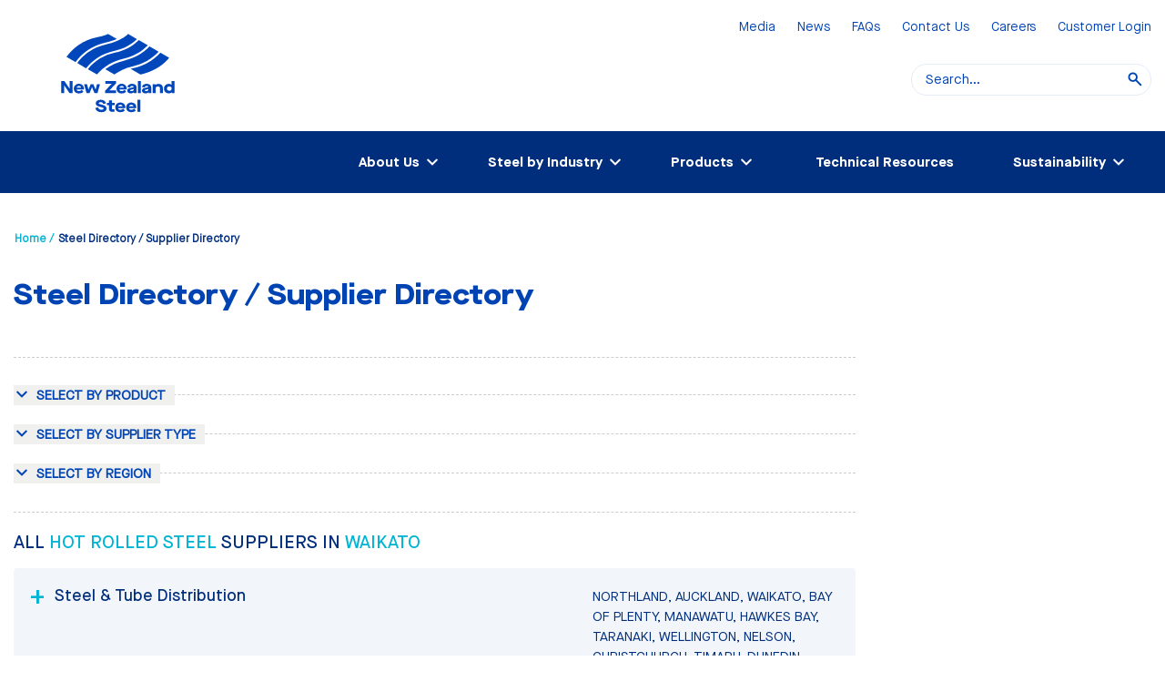

--- FILE ---
content_type: text/html; charset=utf-8
request_url: https://www.nzsteel.co.nz/supplier-directory?type=91&product=34&region=69
body_size: 22608
content:
<!DOCTYPE html>
<!--[if lt IE 8 ]>    <html class="no-js ie7 oldie" lang="en-GB"> <![endif]-->
<!--[if IE 8 ]>    <html class="no-js ie8 oldie" lang="en-GB"> <![endif]-->
<!--[if IE 9 ]>    <html class="no-js ie9" lang="en-GB"> <![endif]-->
<!--[if (gte IE 9)|!(IE)]><!--> <html class="no-js" lang="en-GB"> <!--<![endif]-->
	<head>
        <base href="https://www.nzsteel.co.nz/"><!--[if lte IE 6]></base><![endif]-->
		<title>Steel Directory / Supplier Directory | New Zealand Steel</title>

		<meta charset="utf-8" />
		<meta name="viewport" content="width=device-width, initial-scale=1.0" />
		<meta http-equiv="Content-Type" content="text/html; charset=utf-8" />
		<meta name="generator" content="Silverstripe CMS 5.4">
<meta http-equiv="Content-Type" content="text/html; charset=utf-8">
<meta name="description" content="A list of Steel Directory Suppliers, which includes all NZ steel suppliers in New Zealand, can be selected by product, supplier type and region">


    <meta property="og:site_name" content="New Zealand Steel" />
    <meta property="og:locale" content="en_GB" />

    <meta property="og:title" content="Steel Directory / Supplier Directory" />
    <meta name="twitter:title" content="Steel Directory / Supplier Directory" />

    
        <meta property="og:description" content="A list of Steel Directory Suppliers, which includes all NZ steel suppliers in New Zealand, can be selected by product, supplier type and region" />
        <meta name="twitter:description" content="A list of Steel Directory Suppliers, which includes all NZ steel suppliers in New Zealand, can be selected by product, supplier type and region" />
    

    <meta property="og:type" content="website" />
    <meta property="og:url" content="https://www.nzsteel.co.nz/supplier-directory/" />

    


		<!--[if (gt IE 8) | (IEMobile)]><!-->
		<link rel="stylesheet" href="/_resources/themes/nzsteel/css/style.min.css" />
		<!--<![endif]-->
		<!--[if (lt IE 9) & (!IEMobile)]>
		<link rel="stylesheet" href="/_resources/themes/nzsteel/css/style-fixed.css" />
		<![endif]-->

		<link rel="stylesheet" href="/_resources/themes/nzsteel/css/custom.css" />
		<link rel="stylesheet" href="/_resources/themes/nzsteel/css/brand-refresh.css" />

        <link rel="shortcut icon" type="image/x-icon" href="/_resources/themes/nzsteel/images/favicon.ico" />

        <link rel="canonical" href="https://www.nzsteel.co.nz/supplier-directory/" />

        <script src="//cdnjs.cloudflare.com/ajax/libs/jquery/3.7.1/jquery.min.js"></script>
<script src="//cdnjs.cloudflare.com/ajax/libs/jquery-migrate/3.5.2/jquery-migrate.min.js"></script>

<script src="/_resources/themes/nzsteel/scripts/src/lib/modernizr.dev.custom.js"></script>
<script src="/_resources/themes/nzsteel/scripts/src/lib/tools.js"></script>
<script src="/_resources/themes/nzsteel/scripts/src/lib/require.js"></script>

<script>
    // Configuration
    var appCfg = {
        'site_url': 'https://www.nzsteel.co.nz/',
        'theme_dir': '/_resources/themes/nzsteel'
    };
</script>

















	</head>

	<body class="page-supplier-directory page-28 page-type-SupplierListing ">

		
		<!-- Google Tag Manager -->
		<!-- Google tag (gtag.js) --> 
		 <script async src="https://www.googletagmanager.com/gtag/js?id=G-ZVW05EVCVK"></script> 
		 <script>   
		 	window.dataLayer = window.dataLayer || [];   
			function gtag(){ 
				dataLayer.push(arguments); 
			}   
			gtag('js', new Date());    
			gtag('config', 'G-ZVW05EVCVK'); 
		</script>
		<!-- End Google Tag Manager -->


        <!--[if lt IE 8 ]>
		<div class="warning">
			<p class="warning-body h4">Unfortunately this site has not been optimised for your browser. Please upgrade your browser today <a href="http://browsehappy.com/" target="_blank" rel="noopener noreferrer">here</a> or <a href="http://www.google.com/chromeframe/?redirect=true">install Google Chrome Frame</a> to better experience this site.</p>
		</div>
		<![endif]-->

		<div class="header ">
    <div class="wrapper clearfix">
        <div class="header__logo">
            <a href="https://www.nzsteel.co.nz/" title="New Zealand Steel">
                
                
<!-- Generator: Adobe Illustrator 25.2.1, SVG Export Plug-In . SVG Version: 6.00 Build 0)  -->
<svg version="1.1" id="Logo" xmlns="http://www.w3.org/2000/svg" xmlns:xlink="http://www.w3.org/1999/xlink" x="0px" y="0px"
	 viewBox="0 0 522.72 393.53" style="enable-background:new 0 0 522.72 393.53;" xml:space="preserve">
<style type="text/css">
	.logo-st0{fill:#0047BB;}
</style>
<g>
	<g>
		<g>
			<path class="logo-st0" d="M336.72,78.95l-1.49,1.42c-23.17,22.18-51.35,36.87-83.76,43.68l-0.01,0c-40.17,8.4-73.32,28.48-98.56,59.66
				l32.95,19.02c24.19-28.69,57.4-48.25,98.22-57.48c33.64-7.59,62.35-23.52,85.51-47.33L336.72,78.95z"/>
		</g>
		<g>
			<path class="logo-st0" d="M298.37,56.81c0,0-18.62,23.96-81.71,38.42c-68.98,15.8-99.98,63.93-101.72,66.57l31.7,18.3
				c21.25-26.56,54.23-52.75,103.36-63.03c35.66-7.49,61.68-24.04,80.27-41.84L298.37,56.81z"/>
		</g>
		<path class="logo-st0" d="M226.32,56.81c-11.68,5.39-25.37,8.75-38.65,11.34c-54.54,10.65-88.23,41.04-106.9,64.66
			c-1.72,2.17-3.31,4.32-4.87,6.45l32.81,18.95l0.34-0.45c5.86-8.89,38.52-54.02,106.01-69.48c17.5-4.01,31.43-8.77,42.37-13.49
			L226.32,56.81z"/>
		<path class="logo-st0" d="M375.97,101.61l-1.16,1.2c-24.19,24.9-54.18,41.52-89.16,49.41c-26.82,6.06-50.13,16.66-69.66,31.6
			l32.7,18.88c16.84-12.59,38.27-23.38,65.42-29.28c38.03-8.33,69.77-26.17,94.43-53.01L375.97,101.61z"/>
		<path class="logo-st0" d="M414.88,124.08l-1.08,1.17c-25.68,27.95-58.71,46.51-98.16,55.15c-2.76,0.6-5.48,1.26-8.18,1.98l35.25,20.35
			v0.02c19.08-4,69.87-18.04,104.1-60.24L414.88,124.08z"/>
	</g>
	<g>
		<path class="logo-st0" d="M56.81,226.28h11.4l18.88,27.7h0.12v-27.7h10.91v43.57h-11.4L67.85,242.1h-0.12v27.76H56.81V226.28z"/>
		<path class="logo-st0" d="M120.57,236.2c10.61,0,18.27,7.6,18.27,17.47v3.13h-26.18c0.31,3.68,3.43,5.89,8.58,5.89
			c3.37,0,6.62-1.53,9.81-4.54l5.89,6.74c-4.48,4.17-9.44,6.13-16.06,6.13c-11.34,0-18.7-6.87-18.7-17.35
			C101.99,243.92,110.21,236.02,120.57,236.2z M128.54,249.81c-0.43-3.5-3.37-5.58-7.85-5.58c-4.35,0-7.54,2.21-7.97,5.58H128.54z"
			/>
		<path class="logo-st0" d="M139.15,237.36h10.73l5.21,19.68h0.12l8.15-19.68h9.26l8.22,19.68h0.12l5.15-19.68h10.79l-9.2,32.49h-10.73
			l-8.89-21.46h-0.12l-8.95,21.46h-10.73L139.15,237.36z"/>
		<path class="logo-st0" d="M215.17,261.33l24.34-25.27v-0.12h-23.6v-9.65h38.81v8.53l-24.4,25.27v0.12h24.09v9.65h-39.24V261.33z"/>
		<path class="logo-st0" d="M275.06,236.2c10.61,0,18.27,7.6,18.27,17.47v3.13h-26.18c0.31,3.68,3.43,5.89,8.58,5.89
			c3.37,0,6.62-1.53,9.81-4.54l5.89,6.74c-4.48,4.17-9.44,6.13-16.06,6.13c-11.34,0-18.7-6.87-18.7-17.35
			C256.49,243.92,264.7,236.02,275.06,236.2z M283.03,249.81c-0.43-3.5-3.37-5.58-7.85-5.58c-4.35,0-7.54,2.21-7.97,5.58H283.03z"/>
		<path class="logo-st0" d="M310.13,250.24c5.95-0.8,7.85-1.66,7.85-3.31c0-1.78-2.08-2.94-5.21-2.94c-3.99,0-6.93,2.08-7.66,5.52
			l-9.69-1.72c1.1-6.81,8.34-11.59,17.04-11.59c5.03,0,9.01,1.23,11.89,3.62c2.94,2.39,4.41,5.7,4.41,9.81v20.23h-9.63v-3.25h-0.12
			c-2.45,2.7-6.38,4.17-11.1,4.17c-7.6,0-12.45-3.92-12.45-10.05C295.48,254.78,299.83,251.65,310.13,250.24z M318.53,254.29h-0.12
			c-0.67,0.98-2.21,1.59-6.13,2.39c-4.91,0.98-6.56,1.84-6.56,3.5c0,1.66,1.53,2.45,4.54,2.45c4.41,0,8.28-2.39,8.28-5.09V254.29z"
			/>
		<path class="logo-st0" d="M333.73,226.28h10.61v43.57h-10.61V226.28z"/>
		<path class="logo-st0" d="M363.16,250.24c5.95-0.8,7.85-1.66,7.85-3.31c0-1.78-2.08-2.94-5.21-2.94c-3.99,0-6.93,2.08-7.66,5.52
			l-9.69-1.72c1.1-6.81,8.34-11.59,17.04-11.59c5.03,0,9.01,1.23,11.89,3.62c2.94,2.39,4.41,5.7,4.41,9.81v20.23h-9.63v-3.25h-0.12
			c-2.45,2.7-6.38,4.17-11.1,4.17c-7.6,0-12.45-3.92-12.45-10.05C348.51,254.78,352.86,251.65,363.16,250.24z M371.56,254.29h-0.12
			c-0.67,0.98-2.21,1.59-6.13,2.39c-4.91,0.98-6.56,1.84-6.56,3.5c0,1.66,1.53,2.45,4.54,2.45c4.41,0,8.28-2.39,8.28-5.09V254.29z"
			/>
		<path class="logo-st0" d="M387.01,237.36h10.24v3h0.12c2.76-2.51,6.68-3.92,10.91-3.92c9.5,0,15.82,6.25,15.82,15.45v17.96h-10.61
			v-16.8c0-4.72-2.76-7.36-7.72-7.36c-4.91,0-8.15,2.94-8.15,7.36v16.8h-10.61V237.36z"/>
		<path class="logo-st0" d="M455.3,226.28v13.53h-0.12c-2.45-2.21-5.95-3.37-9.87-3.37c-9.81-0.18-17.66,7.73-17.47,17.23
			c-0.18,9.62,7.48,17.11,17.53,16.92c4.35,0,8.22-1.41,10.67-3.86h0.12v3.13h9.75v-43.57H455.3z M448.07,261.31
			c-0.28,0.02-0.56,0.03-0.85,0.03c-5.4,0-8.77-3.07-8.77-7.79c0-4.66,3.56-7.91,8.77-7.91c0.28,0,0.55,0.01,0.82,0.03
			c4.76,0.33,7.66,3.47,7.66,7.88C455.7,258.02,452.96,261,448.07,261.31z"/>
	</g>
	<g>
		<g>
			<g>
				<path class="logo-st0" d="M239.85,313.26v11.71c0,1.96,0.8,2.7,3.07,2.7h6.07v9.56h-7.66c-8.34,0-12.08-3.68-12.08-11.28v-12.69
					h-7.66v-8.52h7.66v-9.08h10.61v9.08h10.36v8.52H239.85z"/>
				<path class="logo-st0" d="M270.26,303.58c10.61,0,18.27,7.6,18.27,17.47v3.13h-26.18c0.31,3.68,3.43,5.89,8.58,5.89
					c3.37,0,6.62-1.53,9.81-4.54l5.89,6.74c-4.48,4.17-9.44,6.13-16.06,6.13c-11.34,0-18.7-6.87-18.7-17.35
					C251.68,311.3,259.9,303.39,270.26,303.58z M278.23,317.19c-0.43-3.5-3.37-5.58-7.85-5.58c-4.35,0-7.54,2.21-7.97,5.58H278.23z"
					/>
				<path class="logo-st0" d="M309.74,303.58c10.61,0,18.27,7.6,18.27,17.47v3.13h-26.18c0.31,3.68,3.43,5.89,8.58,5.89
					c3.37,0,6.62-1.53,9.81-4.54l5.89,6.74c-4.48,4.17-9.44,6.13-16.06,6.13c-11.34,0-18.7-6.87-18.7-17.35
					C291.17,311.3,299.38,303.39,309.74,303.58z M317.71,317.19c-0.43-3.5-3.37-5.58-7.85-5.58c-4.35,0-7.54,2.21-7.97,5.58H317.71z
					"/>
				<path class="logo-st0" d="M332.06,293.66h10.61v43.58h-10.61V293.66z"/>
			</g>
		</g>
		<path class="logo-st0" d="M190.27,321.16c1.27,5.89,4.78,8.39,11.37,8.39c5.02,0,7.98-1.47,7.98-4.08c0-2.55-2.24-3.79-12.45-6.1
			c-10.82-2.43-15.66-6.28-15.66-12.84c0-7.53,7.13-12.87,17.71-12.87c10.1,0,17.83,5.1,19.77,12.93l-10.16,2.25
			c-1.45-4.31-4.65-6.39-9.61-6.39c-4.17,0-6.95,1.53-6.95,3.9c0.24,2.13,1.75,2.77,11.79,5.14c11.06,2.61,16.32,6.64,16.32,13.74
			c0,8.01-7.44,13.17-18.8,13.17c-12.15,0-20.01-5.65-21.52-15.42L190.27,321.16z"/>
	</g>
</g>
</svg>

               
            </a>
        </div>
        
        <div class="top-nav-search-wrap clearfix">
            <ul class="header__top-nav">
                
                    
                
                    
                    <li>
                        <a href="/new-generic-landing-page/" title="Media">Media</a>
                    </li>
                    
                
                    
                
                    
                
                    
                
                    
                
                    
                    <li>
                        <a href="/news-and-media/" title="News">News</a>
                    </li>
                    
                
                    
                    <li>
                        <a href="/faqs/" title="FAQs">FAQs</a>
                    </li>
                    
                
                    
                
                    
                
                    
                
                    
                
                    
                    <li>
                        <a href="/contact-us/" title="Contact Us">Contact Us</a>
                    </li>
                    
                
                    
                
                    
                
                    
                    <li>
                        <a href="/careers/" title="Careers">Careers</a>
                    </li>
                    
                
                    
                    <li>
                        <a href="/customer-logins/" title="Customer Login">Customer Login</a>
                    </li>
                    
                
            </ul>
            
            <ul class="megamenu__controls nav">
				<li>
					<a class="megamenu__control-item megamenu__icon--search iconf-search-2 js-search__toggle">
						<span class="visuallyhidden">Search</span>
					</a>
				</li>
                <li>
                    <a class="megamenu__control-item megamenu__icon--nav iconf js-megamenu__toggle">
                        <span class="visuallyhidden">Menu</span>
                    </a>
                </li>
            </ul>
			
			<div class="megamenu__search is-collapsed" id="js-megamenu__search">
				
				<form id="SearchForm_SearchForm" action="/supplier-directory/SearchForm/" method="GET" enctype="application/x-www-form-urlencoded">
					
					
					<input
						id="SearchForm_SearchForm_Search"
						class="search__input header-search-text js-site-search-text"
						type="text"
						placeholder="Search..."
						name="Search"
						value=""
					/>
					
					<button id="SearchForm_SearchForm" action="/supplier-directory/SearchForm/" method="GET" enctype="application/x-www-form-urlencoded" class="input-combo__button megamenu__search-submit iconf-search-2 js-search"></button>
				</form>
				
			</div>
        </div>
        <!-- end of .top-nav-search-wrap -->
    </div>
    
    <div class="nav--primary">
        <div class="nav-wrapper wrapper">
            <ul class="megamenu is-collapsed" id="js-megamenu" role="navigation">
                
                
                
                
                
                
                
                
                    
                    <li class="megamenu__item js-megamenu--dropdown">
                        <a class="megamenu__heading megamenu__has-dropdown" href="/new-zealand-steel/">
                            <span>About Us</span>
                        </a>
                        
                        <span class="megamenu__control-item--expander"></span>
                        
                        <div class="megamenu__dropdown children-children">
                            <a class="megamenu__item--touch" href="/new-zealand-steel/">
                               <span>About Us</span>
                            </a>
                            
                            
                            
                                <ul class="megamenu__sublist ">
                                    <li>
                                        <a href="/new-zealand-steel/the-story-of-steel/" class="megamenu__subitem-heading">The Story of Steel</a>
                                        
                                        
                                        <ul>
                                            
                                            <li>
                                                <a href="/new-zealand-steel/the-story-of-steel/new-page/">The Story of Steel Video</a> 
                                            </li>
                                            
                                            <li>
                                                <a href="/new-zealand-steel/the-story-of-steel/the-history-of-ironsand/">The History of Ironsand</a> 
                                            </li>
                                            
                                            <li>
                                                <a href="/new-zealand-steel/the-story-of-steel/waikato-north-head-mine-site/">Waikato North Head Mine Site</a> 
                                            </li>
                                            
                                            <li>
                                                <a href="/new-zealand-steel/the-story-of-steel/the-steel-making-process/">The Steel Making Process</a> 
                                            </li>
                                            
                                            <li>
                                                <a href="/new-zealand-steel/the-story-of-steel/the-science-of-steel/">The Science of Steel</a> 
                                            </li>
                                            
                                            <li>
                                                <a href="/new-zealand-steel/the-story-of-steel/new-zealand-steel-through-the-years/">New Zealand Steel Through the Years</a> 
                                            </li>
                                            
                                        </ul>
                                        
                                    </li>
                                </ul>
                            
                            
                                <ul class="megamenu__sublist no-children">
                                    <li>
                                        <a href="/new-zealand-steel/electric-arc-furnace/" class="megamenu__subitem-heading">Electric Arc Furnace</a>
                                        
                                        
                                    </li>
                                </ul>
                            
                            
                                <ul class="megamenu__sublist ">
                                    <li>
                                        <a href="/new-zealand-steel/responsibilities/" class="megamenu__subitem-heading">Responsibilities</a>
                                        
                                        
                                        <ul>
                                            
                                            <li>
                                                <a href="/new-zealand-steel/responsibilities/our-purpose-our-bond/">Our Purpose &amp; Our Bond</a> 
                                            </li>
                                            
                                            <li>
                                                <a href="/new-zealand-steel/responsibilities/health-and-safety/">Health &amp; Safety</a> 
                                            </li>
                                            
                                            <li>
                                                <a href="/new-zealand-steel/responsibilities/environment/">Environment</a> 
                                            </li>
                                            
                                            <li>
                                                <a href="/new-zealand-steel/responsibilities/environmental-feedback/">Environmental Feedback</a> 
                                            </li>
                                            
                                            <li>
                                                <a href="/new-zealand-steel/responsibilities/certificates-and-memberships/">Certificates &amp; Memberships</a> 
                                            </li>
                                            
                                            <li>
                                                <a href="/sustainability/our-community/supporting-the-community-2/">Sponsorships &amp; Donations</a> 
                                            </li>
                                            
                                        </ul>
                                        
                                    </li>
                                </ul>
                            
                            
                                <ul class="megamenu__sublist ">
                                    <li>
                                        <a href="/new-zealand-steel/becoming-a-supplier/" class="megamenu__subitem-heading">Becoming a Supplier</a>
                                        
                                        
                                        <ul>
                                            
                                            <li>
                                                <a href="/new-zealand-steel/becoming-a-supplier/our-bond-and/">Guide to Business Conduct</a> 
                                            </li>
                                            
                                            <li>
                                                <a href="/new-zealand-steel/becoming-a-supplier/pre-qualification-for-site-contractors/">Contractor Company Prequalification Process</a> 
                                            </li>
                                            
                                            <li>
                                                <a href="http://www.bluescopesteel.com.au/tools-and-resources/policies/standard-tendering-contracting-and-purchase-order-conditions">Standard Terms and Conditions for Purchase Orders</a> 
                                            </li>
                                            
                                        </ul>
                                        
                                    </li>
                                </ul>
                            
                            
                                <ul class="megamenu__sublist ">
                                    <li>
                                        <a href="/new-zealand-steel/site-tours/" class="megamenu__subitem-heading">Site Tours</a>
                                        
                                        
                                        <ul>
                                            
                                            <li>
                                                <a href="/new-zealand-steel/site-tours/book-a-tour/">Book a Tour</a> 
                                            </li>
                                            
                                            <li>
                                                <a href="/new-zealand-steel/site-tours/get-directions/">Get Directions</a> 
                                            </li>
                                            
                                            <li>
                                                <a href="/new-zealand-steel/site-tours/important-information/">Important Information</a> 
                                            </li>
                                            
                                        </ul>
                                        
                                    </li>
                                </ul>
                            
                        </div>
                    </li>
                    
                
                
                
                    
                    <li class="megamenu__item js-megamenu--dropdown">
                        <a class="megamenu__heading megamenu__has-dropdown" href="/steel-by-industry/">
                            <span>Steel by Industry</span>
                        </a>
                        
                        <span class="megamenu__control-item--expander"></span>
                        
                        <div class="megamenu__dropdown no-children-children">
                            <a class="megamenu__item--touch" href="/steel-by-industry/">
                               <span>Steel by Industry</span>
                            </a>
                            
                            
                            
                                <ul class="megamenu__sublist no-children">
                                    <li>
                                        <a href="/steel-by-industry/construction/" class="megamenu__subitem-heading">Construction</a>
                                        
                                        
                                    </li>
                                </ul>
                            
                            
                                <ul class="megamenu__sublist no-children">
                                    <li>
                                        <a href="/steel-by-industry/infrastructure/" class="megamenu__subitem-heading">Infrastructure</a>
                                        
                                        
                                    </li>
                                </ul>
                            
                            
                                <ul class="megamenu__sublist no-children">
                                    <li>
                                        <a href="/steel-by-industry/farming/" class="megamenu__subitem-heading">Farming</a>
                                        
                                        
                                    </li>
                                </ul>
                            
                            
                                <ul class="megamenu__sublist no-children">
                                    <li>
                                        <a href="/steel-by-industry/storage/" class="megamenu__subitem-heading">Storage</a>
                                        
                                        
                                    </li>
                                </ul>
                            
                            
                                <ul class="megamenu__sublist no-children">
                                    <li>
                                        <a href="/steel-by-industry/manufacturing/" class="megamenu__subitem-heading">Manufacturing</a>
                                        
                                        
                                    </li>
                                </ul>
                            
                        </div>
                    </li>
                    
                
                
                
                    
                    <li class="megamenu__item js-megamenu--dropdown">
                        <a class="megamenu__heading megamenu__has-dropdown" href="/products/">
                            <span>Products</span>
                        </a>
                        
                        <span class="megamenu__control-item--expander"></span>
                        
                        <div class="megamenu__dropdown children-children">
                            <a class="megamenu__item--touch" href="/products/">
                               <span>Products</span>
                            </a>
                            
                            
                            
                                <ul class="megamenu__sublist no-children">
                                    <li>
                                        <a href="/products/colorsteel/" class="megamenu__subitem-heading">COLORSTEEL®</a>
                                        
                                        
                                    </li>
                                </ul>
                            
                            
                                <ul class="megamenu__sublist no-children">
                                    <li>
                                        <a href="/products/zincalume/" class="megamenu__subitem-heading">ZINCALUME®</a>
                                        
                                        
                                    </li>
                                </ul>
                            
                            
                                <ul class="megamenu__sublist ">
                                    <li>
                                        <a href="/products/axxis-steel-for-framing/" class="megamenu__subitem-heading">AXXIS® Steel for Framing</a>
                                        
                                        
                                        <ul>
                                            
                                            <li>
                                                <a href="/products/axxis-steel-for-framing/cad-details/">CAD Details</a> 
                                            </li>
                                            
                                        </ul>
                                        
                                    </li>
                                </ul>
                            
                            
                                <ul class="megamenu__sublist no-children">
                                    <li>
                                        <a href="/products/galvsteel/" class="megamenu__subitem-heading">GALVSTEEL®</a>
                                        
                                        
                                    </li>
                                </ul>
                            
                            
                                <ul class="megamenu__sublist no-children">
                                    <li>
                                        <a href="/products/hot-rolled-steel/" class="megamenu__subitem-heading">Hot Rolled Steel</a>
                                        
                                        
                                    </li>
                                </ul>
                            
                            
                                <ul class="megamenu__sublist no-children">
                                    <li>
                                        <a href="/products/steltech-structural-beams/" class="megamenu__subitem-heading">Steltech® Structural Beams</a>
                                        
                                        
                                    </li>
                                </ul>
                            
                            
                                <ul class="megamenu__sublist no-children">
                                    <li>
                                        <a href="/products/aggregates/" class="megamenu__subitem-heading">Aggregates</a>
                                        
                                        
                                    </li>
                                </ul>
                            
                            
                                <ul class="megamenu__sublist no-children">
                                    <li>
                                        <a href="/products/pacific-islands/" class="megamenu__subitem-heading">Pacific Islands</a>
                                        
                                        
                                    </li>
                                </ul>
                            
                        </div>
                    </li>
                    
                
                
                
                    
                    <li class="megamenu__item">
                        <a href="/technical-resources/" class="megamenu__heading" >Technical Resources</a>
                    </li>
                    
                
                
                
                
                
                
                
                
                
                
                
                
                
                    
                    <li class="megamenu__item js-megamenu--dropdown">
                        <a class="megamenu__heading megamenu__has-dropdown" href="/sustainability/">
                            <span>Sustainability</span>
                        </a>
                        
                        <span class="megamenu__control-item--expander"></span>
                        
                        <div class="megamenu__dropdown children-children">
                            <a class="megamenu__item--touch" href="/sustainability/">
                               <span>Sustainability</span>
                            </a>
                            
                            
                            
                                <ul class="megamenu__sublist no-children">
                                    <li>
                                        <a href="/sustainability/sustainability-snapshot/" class="megamenu__subitem-heading">Sustainability Snapshot</a>
                                        
                                        
                                    </li>
                                </ul>
                            
                            
                                <ul class="megamenu__sublist ">
                                    <li>
                                        <a href="/sustainability/our-people/" class="megamenu__subitem-heading">Our People</a>
                                        
                                        
                                        <ul>
                                            
                                            <li>
                                                <a href="/sustainability/our-people/why-work-for-us-2/">Why Work For Us</a> 
                                            </li>
                                            
                                            <li>
                                                <a href="/careers/">Careers</a> 
                                            </li>
                                            
                                            <li>
                                                <a href="/sustainability/our-people/graduate-programme-2/">Graduate Program</a> 
                                            </li>
                                            
                                            <li>
                                                <a href="/sustainability/our-people/apprenticeships-2/">Apprenticeships</a> 
                                            </li>
                                            
                                            <li>
                                                <a href="https://nzsteel.careercentre.net.nz/Job/Index">Vacancies</a> 
                                            </li>
                                            
                                            <li>
                                                <a href="/sustainability/our-people/careers-3/">Careers Paths &amp; Opportunities</a> 
                                            </li>
                                            
                                        </ul>
                                        
                                    </li>
                                </ul>
                            
                            
                                <ul class="megamenu__sublist ">
                                    <li>
                                        <a href="/sustainability/our-environment/" class="megamenu__subitem-heading">Our Environment</a>
                                        
                                        
                                        <ul>
                                            
                                            <li>
                                                <a href="/sustainability/our-environment/environmental-management-and-resource-consents/">Environmental Management</a> 
                                            </li>
                                            
                                            <li>
                                                <a href="/sustainability/our-environment/resource-consents/">Glenbrook Consent Applications</a> 
                                            </li>
                                            
                                            <li>
                                                <a href="/sustainability/our-environment/natural-resources/">Natural Resources</a> 
                                            </li>
                                            
                                            <li>
                                                <a href="/sustainability/our-environment/energy-resources-and-recovery/">Energy Resources &amp; Recovery</a> 
                                            </li>
                                            
                                            <li>
                                                <a href="/sustainability/our-environment/the-mining-operation/">The Mining Operation</a> 
                                            </li>
                                            
                                            <li>
                                                <a href="/sustainability/our-environment/water-an-essential-resource/">Water - An Essential Resource</a> 
                                            </li>
                                            
                                            <li>
                                                <a href="/sustainability/our-environment/returning-water-to-the-environment/">Returning Water to the Environment</a> 
                                            </li>
                                            
                                            <li>
                                                <a href="/sustainability/our-environment/reducing-air-emissions/">Reducing Air Emissions</a> 
                                            </li>
                                            
                                            <li>
                                                <a href="/sustainability/our-environment/reducing-noise/">Reducing Noise</a> 
                                            </li>
                                            
                                            <li>
                                                <a href="/sustainability/our-environment/recycling/">Steel Product Recycling</a> 
                                            </li>
                                            
                                            <li>
                                                <a href="/sustainability/our-environment/resource-efficient-transport/">Resource-efficient Transport</a> 
                                            </li>
                                            
                                            <li>
                                                <a href="/sustainability/our-environment/redefining-waste/">Redefining Waste</a> 
                                            </li>
                                            
                                            <li>
                                                <a href="/sustainability/our-environment/monitoring-environmental-effects/">Monitoring Environmental Effects</a> 
                                            </li>
                                            
                                        </ul>
                                        
                                    </li>
                                </ul>
                            
                            
                                <ul class="megamenu__sublist ">
                                    <li>
                                        <a href="/sustainability/our-community/" class="megamenu__subitem-heading">Our Community</a>
                                        
                                        
                                        <ul>
                                            
                                            <li>
                                                <a href="/sustainability/our-community/supporting-the-community-2/">Supporting the Community</a> 
                                            </li>
                                            
                                        </ul>
                                        
                                    </li>
                                </ul>
                            
                        </div>
                    </li>
                    
                
                
                
                
                
                
                
                
                
                
                
                
            </ul>
        </div>
    </div>
</div>





		

<div class="wrapper main" role="main">
    <div id="primary-breadcrumb" class="clearfix">
    
    <ol class="nav breadcrumb">
		<li>
			<a class="breadcrumb__menu-link" href="https://www.nzsteel.co.nz/">
                Home / 
            </a>
		</li>
        
        <li class="is-selected" data-breadcrumb="">
            <span class="breadcrumb__text">
                 Steel Directory / Supplier Directory 
            </span>
        </li>
    </ol>
    
</div>
    
    <h1>Steel Directory / Supplier Directory</h1>
    
    <div class="grid grid--wide">
        <div class="grid__item one-whole l-three-quarters">
            
            
            <div data-url="/InfiniteList" class="filter__container filter__container--directory js-filter__container">
                <div class="filter filter--directory filter--fixed cf js-filter__dropdown">
                    
                    <div class="filter__section">
                        <p class="filter__title js-filter__title">
                            Select by Product
                        </p>
                        <div class="filter__body">
                            <a href="/supplier-directory?type=91&amp;region=69" class="pill pill--large hover-link " data-filter-id="">
                                All
                            </a>
                            
                            
                            <a href="/supplier-directory/?type=91&amp;product=30&amp;region=69"
                                class="pill pill--large hover-link "
                                data-filter-id="30"
                            >
                                AXXIS® Steel for Framing
                            </a>
                            
                            <a href="/supplier-directory/?type=91&amp;product=31&amp;region=69"
                                class="pill pill--large hover-link "
                                data-filter-id="31"
                            >
                                GALVSTEEL®
                            </a>
                            
                            <a href="/supplier-directory/?type=91&amp;product=32&amp;region=69"
                                class="pill pill--large hover-link "
                                data-filter-id="32"
                            >
                                Steltech® Structural Beams
                            </a>
                            
                            <a href="/supplier-directory/?type=91&amp;product=33&amp;region=69"
                                class="pill pill--large hover-link "
                                data-filter-id="33"
                            >
                                Aggregates
                            </a>
                            
                            <a href="/supplier-directory/?type=91&amp;product=34&amp;region=69"
                                class="pill pill--large hover-link is-selected"
                                data-filter-id="34"
                            >
                                Hot Rolled Steel
                            </a>
                            
                            <a href="/supplier-directory/?type=91&amp;product=35&amp;region=69"
                                class="pill pill--large hover-link "
                                data-filter-id="35"
                            >
                                Cold Rolled Steel
                            </a>
                            
                            <a href="/supplier-directory/?type=91&amp;product=101&amp;region=69"
                                class="pill pill--large hover-link "
                                data-filter-id="101"
                            >
                                ZINCALUME®
                            </a>
                            
                        </div>
                    </div>
                    
                    
                    
                    <div class="filter__section">
                        <p class="filter__title js-filter__title">
                            Select by Supplier Type
                        </p>
                        <div class="filter__body">
                            <a href="/supplier-directory?product=34&amp;region=69" class="pill pill--large hover-link " data-filter-id="">
                                All
                            </a>
                            
                            
                            <a href="/supplier-directory/?type=91&amp;product=34&amp;region=69"
                                class="pill pill--large hover-link is-selected"
                                data-filter-id="91"
                            >
                                Product Supplier
                            </a>
                            
                            <a href="/supplier-directory/?type=92&amp;product=34&amp;region=69"
                                class="pill pill--large hover-link "
                                data-filter-id="92"
                            >
                                Builder: Steel Framing
                            </a>
                            
                            <a href="/supplier-directory/?type=93&amp;product=34&amp;region=69"
                                class="pill pill--large hover-link "
                                data-filter-id="93"
                            >
                                Architect: Steel Framing
                            </a>
                            
                            <a href="/supplier-directory/?type=94&amp;product=34&amp;region=69"
                                class="pill pill--large hover-link "
                                data-filter-id="94"
                            >
                                Erector: Steel Framing
                            </a>
                            
                            <a href="/supplier-directory/?type=95&amp;product=34&amp;region=69"
                                class="pill pill--large hover-link "
                                data-filter-id="95"
                            >
                                Designer: Steel Framing
                            </a>
                            
                            <a href="/supplier-directory/?type=99&amp;product=34&amp;region=69"
                                class="pill pill--large hover-link "
                                data-filter-id="99"
                            >
                                Design Services: Steel Framing
                            </a>
                            
                        </div>
                    </div>
                    
                    
                    
                    <div class="filter__section">
                        <p class="filter__title js-filter__title">
                            Select by Region
                        </p>
                        <div class="filter__body">
                            <a href="/supplier-directory?type=91&amp;product=34" class="pill pill--large hover-link " data-filter-id="">
                                All
                            </a>
                            
                            
                            <a href="/supplier-directory/?type=91&amp;product=34&amp;region=67"
                                class="pill pill--large hover-link "
                                data-filter-id="67"
                            >
                                Northland
                            </a>
                            
                            <a href="/supplier-directory/?type=91&amp;product=34&amp;region=68"
                                class="pill pill--large hover-link "
                                data-filter-id="68"
                            >
                                Auckland
                            </a>
                            
                            <a href="/supplier-directory/?type=91&amp;product=34&amp;region=69"
                                class="pill pill--large hover-link is-selected"
                                data-filter-id="69"
                            >
                                Waikato
                            </a>
                            
                            <a href="/supplier-directory/?type=91&amp;product=34&amp;region=70"
                                class="pill pill--large hover-link "
                                data-filter-id="70"
                            >
                                Bay Of Plenty
                            </a>
                            
                            <a href="/supplier-directory/?type=91&amp;product=34&amp;region=71"
                                class="pill pill--large hover-link "
                                data-filter-id="71"
                            >
                                King Country
                            </a>
                            
                            <a href="/supplier-directory/?type=91&amp;product=34&amp;region=72"
                                class="pill pill--large hover-link "
                                data-filter-id="72"
                            >
                                Gisborne
                            </a>
                            
                            <a href="/supplier-directory/?type=91&amp;product=34&amp;region=73"
                                class="pill pill--large hover-link "
                                data-filter-id="73"
                            >
                                Manawatu
                            </a>
                            
                            <a href="/supplier-directory/?type=91&amp;product=34&amp;region=74"
                                class="pill pill--large hover-link "
                                data-filter-id="74"
                            >
                                Hawkes Bay
                            </a>
                            
                            <a href="/supplier-directory/?type=91&amp;product=34&amp;region=75"
                                class="pill pill--large hover-link "
                                data-filter-id="75"
                            >
                                Taranaki
                            </a>
                            
                            <a href="/supplier-directory/?type=91&amp;product=34&amp;region=76"
                                class="pill pill--large hover-link "
                                data-filter-id="76"
                            >
                                Whanganui
                            </a>
                            
                            <a href="/supplier-directory/?type=91&amp;product=34&amp;region=77"
                                class="pill pill--large hover-link "
                                data-filter-id="77"
                            >
                                Wairarapa
                            </a>
                            
                            <a href="/supplier-directory/?type=91&amp;product=34&amp;region=78"
                                class="pill pill--large hover-link "
                                data-filter-id="78"
                            >
                                Wellington
                            </a>
                            
                            <a href="/supplier-directory/?type=91&amp;product=34&amp;region=79"
                                class="pill pill--large hover-link "
                                data-filter-id="79"
                            >
                                Blenheim
                            </a>
                            
                            <a href="/supplier-directory/?type=91&amp;product=34&amp;region=80"
                                class="pill pill--large hover-link "
                                data-filter-id="80"
                            >
                                Nelson
                            </a>
                            
                            <a href="/supplier-directory/?type=91&amp;product=34&amp;region=81"
                                class="pill pill--large hover-link "
                                data-filter-id="81"
                            >
                                Christchurch
                            </a>
                            
                            <a href="/supplier-directory/?type=91&amp;product=34&amp;region=82"
                                class="pill pill--large hover-link "
                                data-filter-id="82"
                            >
                                Ashburton
                            </a>
                            
                            <a href="/supplier-directory/?type=91&amp;product=34&amp;region=83"
                                class="pill pill--large hover-link "
                                data-filter-id="83"
                            >
                                Timaru
                            </a>
                            
                            <a href="/supplier-directory/?type=91&amp;product=34&amp;region=84"
                                class="pill pill--large hover-link "
                                data-filter-id="84"
                            >
                                Central Otago
                            </a>
                            
                            <a href="/supplier-directory/?type=91&amp;product=34&amp;region=85"
                                class="pill pill--large hover-link "
                                data-filter-id="85"
                            >
                                Dunedin (Otago)
                            </a>
                            
                            <a href="/supplier-directory/?type=91&amp;product=34&amp;region=86"
                                class="pill pill--large hover-link "
                                data-filter-id="86"
                            >
                                West Coast
                            </a>
                            
                            <a href="/supplier-directory/?type=91&amp;product=34&amp;region=87"
                                class="pill pill--large hover-link "
                                data-filter-id="87"
                            >
                                Wanaka
                            </a>
                            
                            <a href="/supplier-directory/?type=91&amp;product=34&amp;region=88"
                                class="pill pill--large hover-link "
                                data-filter-id="88"
                            >
                                Invercargill
                            </a>
                            
                            <a href="/supplier-directory/?type=91&amp;product=34&amp;region=89"
                                class="pill pill--large hover-link "
                                data-filter-id="89"
                            >
                                Export
                            </a>
                            
                            <a href="/supplier-directory/?type=91&amp;product=34&amp;region=100"
                                class="pill pill--large hover-link "
                                data-filter-id="100"
                            >
                                Canterbury
                            </a>
                            
                        </div>
                    </div>
                    
                </div>
                
                <p class="filter__heading heading kilo">
                    All
                    <a data-filter="product" class="js-filter__button" href="/supplier-directory?type=91&amp;product=34&amp;region=69#">
                        
                            Hot Rolled Steel
                        
                    </a>
                    
                    suppliers in
                    
                    <a data-filter="product" class="js-filter__button" href="/supplier-directory?type=91&amp;product=34&amp;region=69#">
                        
                            Waikato
                        
                    </a>
                </p>
            </div>
            <!-- end of .filter__container -->
            
            <ul class="accordion js-accordion js-listing--filterable js-listing--infinite">
                
                
                <li class="pod is-collapsed js-expand-collapse cf">
                    <h5 class="accordion__header js-expand-collapse__header m-two-thirds">
                        Steel &amp; Tube Distribution
                    </h5>
                    
                    <p class="accordion__meta m-one-third">
                        
                            Northland, Auckland, Waikato, Bay Of Plenty, Manawatu, Hawkes Bay, Taranaki, Wellington, Nelson, Christchurch, Timaru, Dunedin (Otago), Invercargill,  
                        
                    </p>
                    
                    <div class="accordion__body clear js-expand-collapse__body">
                        <div class="grid">
                            <div class="accordion__copy grid__item s-one-half">
                                
                                
                                
                                <ul class="nav filterlist">
                                    
                                    <li>Hot Rolled Steel</li>
                                    
                                    <li>Cold Rolled Steel</li>
                                    
                                    <li>GALVSTEEL®</li>
                                    
                                    <li>ZINCALUME®</li>
                                    
                                </ul>
                                
                            </div>
                            
                            <dl class="icon-list grid__item s-one-half">
                                
                                <dt class="visuallyhidden">Phone</dt>
                                
                                <dd class="icon-text">
                                    <a class="icon-text--link icon-text--cta icon-text--large link--dark" onclick="ga('send', 'event', 'supplier', 'phonecall');" href="tel:0800478335">
                                        <span class="icon-text__icon iconf-phone iconf--small" aria-hidden="true"></span>
                                        <span class="beta">0800 478 335</span>
                                    </a>
                                </dd>
                                
                                
                                
                                <dt class="visuallyhidden">
                                    Website
                                </dt>
                                
                                <dd>
                                    <a target="_blank" class="icon-text--link icon-text--cta" rel="noopener noreferrer nofollow" onclick="ga('send', 'event', 'supplier', 'website');" href="http://steelandtube.co.nz/">
                                    <span class="icon-text__icon iconf-desktop iconf--small" aria-hidden="true"></span>
                                        Visit Website
                                    </a>
                                </dd>
                                
                                
                                
                            </dl>
                        </div>
                    </div>
                </li>
                
                <li class="pod is-collapsed js-expand-collapse cf">
                    <h5 class="accordion__header js-expand-collapse__header m-two-thirds">
                        Vulcan Steel
                    </h5>
                    
                    <p class="accordion__meta m-one-third">
                        
                            Northland, Auckland, Waikato, Manawatu, Hawkes Bay, Taranaki, Whanganui, Wellington, Nelson, Christchurch, Dunedin (Otago), Invercargill,  
                        
                    </p>
                    
                    <div class="accordion__body clear js-expand-collapse__body">
                        <div class="grid">
                            <div class="accordion__copy grid__item s-one-half">
                                
                                
                                
                                <ul class="nav filterlist">
                                    
                                    <li>Hot Rolled Steel</li>
                                    
                                    <li>Cold Rolled Steel</li>
                                    
                                    <li>GALVSTEEL®</li>
                                    
                                    <li>ZINCALUME®</li>
                                    
                                </ul>
                                
                            </div>
                            
                            <dl class="icon-list grid__item s-one-half">
                                
                                <dt class="visuallyhidden">Phone</dt>
                                
                                <dd class="icon-text">
                                    <a class="icon-text--link icon-text--cta icon-text--large link--dark" onclick="ga('send', 'event', 'supplier', 'phonecall');" href="tel:0800885226">
                                        <span class="icon-text__icon iconf-phone iconf--small" aria-hidden="true"></span>
                                        <span class="beta">0800 885 226</span>
                                    </a>
                                </dd>
                                
                                
                                
                                <dt class="visuallyhidden">
                                    Website
                                </dt>
                                
                                <dd>
                                    <a target="_blank" class="icon-text--link icon-text--cta" rel="noopener noreferrer nofollow" onclick="ga('send', 'event', 'supplier', 'website');" href="https://vulcan.co/">
                                    <span class="icon-text__icon iconf-desktop iconf--small" aria-hidden="true"></span>
                                        Visit Website
                                    </a>
                                </dd>
                                
                                
                                
                                <dt class="visuallyhidden">Email</dt>
                                
                                <dd>
                                    <a class="icon-text--link icon-text--cta" onclick="ga('send', 'event', 'supplier', 'email');" href="MAILTO:christchurch@vulcansteel.co.nz">
                                        <span class="icon-text__icon iconf-mail iconf--small" aria-hidden="true"></span>
                                        Send Email
                                    </a>
                                </dd>
                                
                            </dl>
                        </div>
                    </div>
                </li>
                
                <li class="pod is-collapsed js-expand-collapse cf">
                    <h5 class="accordion__header js-expand-collapse__header m-two-thirds">
                        easysteel
                    </h5>
                    
                    <p class="accordion__meta m-one-third">
                        
                            Northland, Auckland, Waikato, Bay Of Plenty, Manawatu, Hawkes Bay, Taranaki, Wellington, Nelson, Christchurch, Dunedin (Otago), Invercargill,  
                        
                    </p>
                    
                    <div class="accordion__body clear js-expand-collapse__body">
                        <div class="grid">
                            <div class="accordion__copy grid__item s-one-half">
                                
                                
                                
                                <ul class="nav filterlist">
                                    
                                    <li>Hot Rolled Steel</li>
                                    
                                    <li>Cold Rolled Steel</li>
                                    
                                    <li>GALVSTEEL®</li>
                                    
                                    <li>ZINCALUME®</li>
                                    
                                </ul>
                                
                            </div>
                            
                            <dl class="icon-list grid__item s-one-half">
                                
                                <dt class="visuallyhidden">Phone</dt>
                                
                                <dd class="icon-text">
                                    <a class="icon-text--link icon-text--cta icon-text--large link--dark" onclick="ga('send', 'event', 'supplier', 'phonecall');" href="tel:0800">
                                        <span class="icon-text__icon iconf-phone iconf--small" aria-hidden="true"></span>
                                        <span class="beta">0800 EASYSTEEL</span>
                                    </a>
                                </dd>
                                
                                
                                
                                <dt class="visuallyhidden">
                                    Website
                                </dt>
                                
                                <dd>
                                    <a target="_blank" class="icon-text--link icon-text--cta" rel="noopener noreferrer nofollow" onclick="ga('send', 'event', 'supplier', 'website');" href="http://www.easysteel.co.nz/">
                                    <span class="icon-text__icon iconf-desktop iconf--small" aria-hidden="true"></span>
                                        Visit Website
                                    </a>
                                </dd>
                                
                                
                                
                                <dt class="visuallyhidden">Email</dt>
                                
                                <dd>
                                    <a class="icon-text--link icon-text--cta" onclick="ga('send', 'event', 'supplier', 'email');" href="MAILTO:info@easysteel.co.nz">
                                        <span class="icon-text__icon iconf-mail iconf--small" aria-hidden="true"></span>
                                        Send Email
                                    </a>
                                </dd>
                                
                            </dl>
                        </div>
                    </div>
                </li>
                
                
            </ul>
            <!-- end of .accordion -->
            
            
                
            
        </div>
        <!-- end of primary -->
        
        <div class="grid__item one-whole l-one-quarter aside">
            
        </div>
        <!-- end of side bar -->
    </div>
</div>

		
	<!-- FOOTER //-->
	<div class="wrapper--promotions">
		<div class="wrapper">
			<a href="/supplier-directory?type=91&amp;product=34&amp;region=69#" class="back-top">
				<?xml version="1.0" encoding="UTF-8"?>
				<svg width="50px" height="50px" viewBox="0 0 50 50" version="1.1" xmlns="http://www.w3.org/2000/svg" xmlns:xlink="http://www.w3.org/1999/xlink">
					<title>Group 2</title>
					<defs>
						<filter id="filter-1">
							<feColorMatrix in="SourceGraphic" type="matrix" values="0 0 0 0 1.000000 0 0 0 0 1.000000 0 0 0 0 1.000000 0 0 0 1.000000 0"></feColorMatrix>
						</filter>
					</defs>
					<g id="Page-1" stroke="none" stroke-width="1" fill="none" fill-rule="evenodd">
						<g id="Styles" transform="translate(-416.000000, -1829.000000)">
							<g id="Group-2" transform="translate(416.000000, 1829.000000)">
								<rect id="Rectangle" fill="#00B4D4" transform="translate(25.000000, 25.000000) scale(1, -1) rotate(90.000000) translate(-25.000000, -25.000000) " x="0" y="0" width="50" height="50" rx="25"></rect>
								<g filter="url(#filter-1)" id="Group-3">
									<g transform="translate(25.500000, 25.000000) scale(1, -1) rotate(90.000000) translate(-25.500000, -25.000000) translate(16.000000, 18.000000)">
										<polygon id="Fill-1" fill="#000000" points="0.125 8.041 16.2705 8.041 16.2705 5.958 0.125 5.958"></polygon>
										<polygon id="Fill-2" fill="#000000" points="11.792 13.9795 10.333025 12.520525 15.854525 7.000025 10.333025 1.479525 11.792 0.02055 18.7705 7.00005"></polygon>
									</g>
								</g>
							</g>
						</g>
					</g>
				</svg>
			<span>Back to Top</span>
			</a>
			
				<ul class="grid">
					
					<li class="grid__item one-whole s-one-half m-one-quarter">
						<div class="pod promo-tile pod--image">
							<a href="/new-zealand-steel/the-story-of-steel/" class="figure">
								
									
									<img
										src="/assets/media/46117/Steel-cutting-in-slab-plant__FillWzQzMCwzMjBd.jpg"

										alt="Steel cutting in slab plant.jpg"

									/>

									<noscript>
										<img src="/assets/media/46117/Steel-cutting-in-slab-plant__FillWzQzMCwzMjBd.jpg" alt="Steel cutting in slab plant.jpg" class="" />
									</noscript>
									
								

								<h2 class="pod__heading">
									The Story of Steel
								</h2>
							</a>

							<div class="fadeoverlay"></div>
						</div>
					</li>
					
					<li class="grid__item one-whole s-one-half m-one-quarter">
						<div class="pod promo-tile pod--image">
							<a href="/products/" class="figure">
								
									
									<img
										src="/assets/Uploads/PageImages/COLORSTEEL-5__FillWzQzMCwzMjBd.jpg"

										alt="COLORSTEEL 5"

									/>

									<noscript>
										<img src="/assets/Uploads/PageImages/COLORSTEEL-5__FillWzQzMCwzMjBd.jpg" alt="COLORSTEEL 5" class="" />
									</noscript>
									
								

								<h2 class="pod__heading">
									Products
								</h2>
							</a>

							<div class="fadeoverlay"></div>
						</div>
					</li>
					
					<li class="grid__item one-whole s-one-half m-one-quarter">
						<div class="pod promo-tile pod--image">
							<a href="/technical-resources/" class="figure">
								
									
									<img
										src="/assets/media/130854/Tech Resources Pod__FillWzQzMCwzMjBd.jpg"

										alt="Tech Resources Pod.jpg"

									/>

									<noscript>
										<img src="/assets/media/130854/Tech Resources Pod__FillWzQzMCwzMjBd.jpg" alt="Tech Resources Pod.jpg" class="" />
									</noscript>
									
								

								<h2 class="pod__heading">
									Technical Resources
								</h2>
							</a>

							<div class="fadeoverlay"></div>
						</div>
					</li>
					
					<li class="grid__item one-whole s-one-half m-one-quarter">
						<div class="pod promo-tile pod--image">
							<a href="/news-and-media/" class="figure">
								
									
									<img
										src="/assets/media/49627/IMG_7537__FillWzQzMCwzMjBd.jpg"

										alt="IMG_7537.jpg"

									/>

									<noscript>
										<img src="/assets/media/49627/IMG_7537__FillWzQzMCwzMjBd.jpg" alt="IMG_7537.jpg" class="" />
									</noscript>
									
								

								<h2 class="pod__heading">
									News
								</h2>
							</a>

							<div class="fadeoverlay"></div>
						</div>
					</li>
					
				</ul>
			
		</div>
	</div>
	<!-- end of .wrapper-promotions -->

	
	<div class="footer--logos">
		<div class="wrapper">
			<ul class="footer__logos">
				
				<li>
					<a href="" class="figure nz-steel">
						<svg xmlns="http://www.w3.org/2000/svg" xmlns:xlink="http://www.w3.org/1999/xlink" version="1.1" x="0px" y="0px" viewBox="0 0 522.72 393.53" style="enable-background:new 0 0 522.72 393.53;" xml:space="preserve" width="200" height="100" class="svg-iconsvg-nzsteel-text">
<style type="text/css">
	.st0{fill:#FFFFFF;}
</style>
<g>
	<g>
		<g>
			<path class="st0" d="M336.72,78.95l-1.49,1.42c-23.17,22.18-51.35,36.87-83.76,43.68l-0.01,0c-40.17,8.4-73.32,28.48-98.56,59.66     l32.95,19.02c24.19-28.69,57.4-48.25,98.22-57.48c33.64-7.59,62.35-23.52,85.51-47.33L336.72,78.95z"></path>
		</g>
		<g>
			<path class="st0" d="M298.37,56.81c0,0-18.62,23.96-81.71,38.42c-68.98,15.8-99.98,63.93-101.72,66.57l31.7,18.3     c21.25-26.56,54.23-52.75,103.36-63.03c35.66-7.49,61.68-24.04,80.27-41.84L298.37,56.81z"></path>
		</g>
		<path class="st0" d="M226.32,56.81c-11.68,5.39-25.37,8.75-38.65,11.34c-54.54,10.65-88.23,41.04-106.9,64.66    c-1.72,2.17-3.31,4.32-4.87,6.45l32.81,18.95l0.34-0.45c5.86-8.89,38.52-54.02,106.01-69.48c17.5-4.01,31.43-8.77,42.37-13.49    L226.32,56.81z"></path>
		<path class="st0" d="M375.97,101.61l-1.16,1.2c-24.19,24.9-54.18,41.52-89.16,49.41c-26.82,6.06-50.13,16.66-69.66,31.6    l32.7,18.88c16.84-12.59,38.27-23.38,65.42-29.28c38.03-8.33,69.77-26.17,94.43-53.01L375.97,101.61z"></path>
		<path class="st0" d="M414.88,124.08l-1.08,1.17c-25.68,27.95-58.71,46.51-98.16,55.15c-2.76,0.6-5.48,1.26-8.18,1.98l35.25,20.35    v0.02c19.08-4,69.87-18.04,104.1-60.24L414.88,124.08z"></path>
	</g>
	<g>
		<path class="st0" d="M56.81,226.28h11.4l18.88,27.7h0.12v-27.7h10.91v43.57h-11.4L67.85,242.1h-0.12v27.76H56.81V226.28z"></path>
		<path class="st0" d="M120.57,236.2c10.61,0,18.27,7.6,18.27,17.47v3.13h-26.18c0.31,3.68,3.43,5.89,8.58,5.89    c3.37,0,6.62-1.53,9.81-4.54l5.89,6.74c-4.48,4.17-9.44,6.13-16.06,6.13c-11.34,0-18.7-6.87-18.7-17.35    C101.99,243.92,110.21,236.02,120.57,236.2z M128.54,249.81c-0.43-3.5-3.37-5.58-7.85-5.58c-4.35,0-7.54,2.21-7.97,5.58H128.54z"></path>
		<path class="st0" d="M139.15,237.36h10.73l5.21,19.68h0.12l8.15-19.68h9.26l8.22,19.68h0.12l5.15-19.68h10.79l-9.2,32.49h-10.73    l-8.89-21.46h-0.12l-8.95,21.46h-10.73L139.15,237.36z"></path>
		<path class="st0" d="M215.17,261.33l24.34-25.27v-0.12h-23.6v-9.65h38.81v8.53l-24.4,25.27v0.12h24.09v9.65h-39.24V261.33z"></path>
		<path class="st0" d="M275.06,236.2c10.61,0,18.27,7.6,18.27,17.47v3.13h-26.18c0.31,3.68,3.43,5.89,8.58,5.89    c3.37,0,6.62-1.53,9.81-4.54l5.89,6.74c-4.48,4.17-9.44,6.13-16.06,6.13c-11.34,0-18.7-6.87-18.7-17.35    C256.49,243.92,264.7,236.02,275.06,236.2z M283.03,249.81c-0.43-3.5-3.37-5.58-7.85-5.58c-4.35,0-7.54,2.21-7.97,5.58H283.03z"></path>
		<path class="st0" d="M310.13,250.24c5.95-0.8,7.85-1.66,7.85-3.31c0-1.78-2.08-2.94-5.21-2.94c-3.99,0-6.93,2.08-7.66,5.52    l-9.69-1.72c1.1-6.81,8.34-11.59,17.04-11.59c5.03,0,9.01,1.23,11.89,3.62c2.94,2.39,4.41,5.7,4.41,9.81v20.23h-9.63v-3.25h-0.12    c-2.45,2.7-6.38,4.17-11.1,4.17c-7.6,0-12.45-3.92-12.45-10.05C295.48,254.78,299.83,251.65,310.13,250.24z M318.53,254.29h-0.12    c-0.67,0.98-2.21,1.59-6.13,2.39c-4.91,0.98-6.56,1.84-6.56,3.5c0,1.66,1.53,2.45,4.54,2.45c4.41,0,8.28-2.39,8.28-5.09V254.29z"></path>
		<path class="st0" d="M333.73,226.28h10.61v43.57h-10.61V226.28z"></path>
		<path class="st0" d="M363.16,250.24c5.95-0.8,7.85-1.66,7.85-3.31c0-1.78-2.08-2.94-5.21-2.94c-3.99,0-6.93,2.08-7.66,5.52    l-9.69-1.72c1.1-6.81,8.34-11.59,17.04-11.59c5.03,0,9.01,1.23,11.89,3.62c2.94,2.39,4.41,5.7,4.41,9.81v20.23h-9.63v-3.25h-0.12    c-2.45,2.7-6.38,4.17-11.1,4.17c-7.6,0-12.45-3.92-12.45-10.05C348.51,254.78,352.86,251.65,363.16,250.24z M371.56,254.29h-0.12    c-0.67,0.98-2.21,1.59-6.13,2.39c-4.91,0.98-6.56,1.84-6.56,3.5c0,1.66,1.53,2.45,4.54,2.45c4.41,0,8.28-2.39,8.28-5.09V254.29z"></path>
		<path class="st0" d="M387.01,237.36h10.24v3h0.12c2.76-2.51,6.68-3.92,10.91-3.92c9.5,0,15.82,6.25,15.82,15.45v17.96h-10.61    v-16.8c0-4.72-2.76-7.36-7.72-7.36c-4.91,0-8.15,2.94-8.15,7.36v16.8h-10.61V237.36z"></path>
		<path class="st0" d="M455.3,226.28v13.53h-0.12c-2.45-2.21-5.95-3.37-9.87-3.37c-9.81-0.18-17.66,7.73-17.47,17.23    c-0.18,9.62,7.48,17.11,17.53,16.92c4.35,0,8.22-1.41,10.67-3.86h0.12v3.13h9.75v-43.57H455.3z M448.07,261.31    c-0.28,0.02-0.56,0.03-0.85,0.03c-5.4,0-8.77-3.07-8.77-7.79c0-4.66,3.56-7.91,8.77-7.91c0.28,0,0.55,0.01,0.82,0.03    c4.76,0.33,7.66,3.47,7.66,7.88C455.7,258.02,452.96,261,448.07,261.31z"></path>
	</g>
	<g>
		<g>
			<g>
				<path class="st0" d="M239.85,313.26v11.71c0,1.96,0.8,2.7,3.07,2.7h6.07v9.56h-7.66c-8.34,0-12.08-3.68-12.08-11.28v-12.69      h-7.66v-8.52h7.66v-9.08h10.61v9.08h10.36v8.52H239.85z"></path>
				<path class="st0" d="M270.26,303.58c10.61,0,18.27,7.6,18.27,17.47v3.13h-26.18c0.31,3.68,3.43,5.89,8.58,5.89      c3.37,0,6.62-1.53,9.81-4.54l5.89,6.74c-4.48,4.17-9.44,6.13-16.06,6.13c-11.34,0-18.7-6.87-18.7-17.35      C251.68,311.3,259.9,303.39,270.26,303.58z M278.23,317.19c-0.43-3.5-3.37-5.58-7.85-5.58c-4.35,0-7.54,2.21-7.97,5.58H278.23z"></path>
				<path class="st0" d="M309.74,303.58c10.61,0,18.27,7.6,18.27,17.47v3.13h-26.18c0.31,3.68,3.43,5.89,8.58,5.89      c3.37,0,6.62-1.53,9.81-4.54l5.89,6.74c-4.48,4.17-9.44,6.13-16.06,6.13c-11.34,0-18.7-6.87-18.7-17.35      C291.17,311.3,299.38,303.39,309.74,303.58z M317.71,317.19c-0.43-3.5-3.37-5.58-7.85-5.58c-4.35,0-7.54,2.21-7.97,5.58H317.71z      "></path>
				<path class="st0" d="M332.06,293.66h10.61v43.58h-10.61V293.66z"></path>
			</g>
		</g>
		<path class="st0" d="M190.27,321.16c1.27,5.89,4.78,8.39,11.37,8.39c5.02,0,7.98-1.47,7.98-4.08c0-2.55-2.24-3.79-12.45-6.1    c-10.82-2.43-15.66-6.28-15.66-12.84c0-7.53,7.13-12.87,17.71-12.87c10.1,0,17.83,5.1,19.77,12.93l-10.16,2.25    c-1.45-4.31-4.65-6.39-9.61-6.39c-4.17,0-6.95,1.53-6.95,3.9c0.24,2.13,1.75,2.77,11.79,5.14c11.06,2.61,16.32,6.64,16.32,13.74    c0,8.01-7.44,13.17-18.8,13.17c-12.15,0-20.01-5.65-21.52-15.42L190.27,321.16z"></path>
	</g>
</g>
</svg>

					</a>
				</li>
				
				<li>
					<a href="https://www.colorsteel.co.nz" class="figure colorsteel-roof">
						<svg xmlns="http://www.w3.org/2000/svg" xmlns:xlink="http://www.w3.org/1999/xlink" width="196px" height="35px" viewBox="0 0 196 35" version="1.1" class="svg-iconsvg-colorsteel-roof">
    <title>Logo</title>
    <defs>
        <filter id="filter-1">
            <feColorMatrix in="SourceGraphic" type="matrix" values="0 0 0 0 1.000000 0 0 0 0 1.000000 0 0 0 0 1.000000 0 0 0 1.000000 0"></feColorMatrix>
        </filter>
        <filter id="filter-2">
            <feColorMatrix in="SourceGraphic" type="matrix" values="0 0 0 0 0.188235 0 0 0 0 0.274510 0 0 0 0 0.349020 0 0 0 1.000000 0"></feColorMatrix>
        </filter>
    </defs>
    <g id="Page-1" stroke="none" stroke-width="1" fill="none" fill-rule="evenodd">
        <g id="Desktop-Home" transform="translate(-362.000000, -2373.000000)">
            <g id="Logo" transform="translate(360.337770, 2373.000000)" filter="url(#filter-1)">
                <g filter="url(#filter-2)" id="colorsteel-vector-logo">
                    <g transform="translate(2.265453, 0.259259)">
                        <path d="M93.8587069,9.625 L87.4971675,9.625 C84.7707934,9.625 82.5961855,11.8287037 82.5961855,14.5185185 L82.5961855,20.1574074 C82.5961855,22.8472222 84.8032502,25.0509259 87.4971675,25.0509259 L93.8587069,25.0509259 C96.5526242,25.0509259 98.7596889,22.8472222 98.7596889,20.1574074 L98.7596889,14.5185185 C98.7596889,11.8287037 96.5526242,9.625 93.8587069,9.625 L93.8587069,9.625 Z M93.8587069,21.5509259 L87.4971675,21.5509259 C86.7506603,21.5509259 86.1015236,20.9351852 86.1015236,20.1574074 L86.1015236,14.5185185 C86.1015236,13.7407407 86.7182034,13.125 87.4971675,13.125 L93.8587069,13.125 C94.6052141,13.125 95.2543508,13.7407407 95.2543508,14.5185185 L95.2543508,20.1574074 C95.2543508,20.9351852 94.637671,21.5509259 93.8587069,21.5509259 C93.8587069,21.5509259 93.8587069,21.5509259 93.8587069,21.5509259 L93.8587069,21.5509259 Z" id="Shape" fill="#000000" fill-rule="nonzero"></path>
                        <path d="M74.5468907,20.1574074 L74.5468907,9.625 L71.0090958,9.625 L71.0090958,20.1574074 C71.0090958,22.8796296 73.2161605,25.0509259 75.9100777,25.0509259 L81.0707143,25.0509259 L81.0707143,21.5185185 L75.9425345,21.5185185 C75.1635705,21.5509259 74.5468907,20.9351852 74.5468907,20.1574074 C74.5468907,20.1574074 74.5468907,20.1574074 74.5468907,20.1574074 Z" id="Path" fill="#000000" fill-rule="nonzero"></path>
                        <path d="M40.3698444,20.1574074 L40.3698444,14.5185185 C40.3698444,13.7407407 40.9865243,13.125 41.7654883,13.125 L41.7654883,13.125 L51.015686,13.125 L51.015686,9.59259259 L41.7654883,9.59259259 C39.0715711,9.59259259 36.8645063,11.7962963 36.8645063,14.4861111 L36.8645063,20.1574074 C36.8645063,22.8796296 39.0715711,25.0509259 41.7654883,25.0509259 L51.015686,25.0509259 L51.015686,21.5185185 L41.7654883,21.5185185 C40.9865243,21.5509259 40.3698444,20.9351852 40.3698444,20.1574074 L40.3698444,20.1574074 Z" id="Path" fill="#000000" fill-rule="nonzero"></path>
                        <path d="M26.2835784,17.8564815 L14.3719203,10.1111111 L14.3719203,17.337963 L22.1615605,22.4259259 L14.3719203,27.5138889 L14.3719203,34.7083333 L26.2835784,26.962963 C28.7827547,25.3425926 29.496805,21.9722222 27.8739633,19.4768519 C27.4520245,18.8287037 26.9327151,18.2777778 26.2835784,17.8564815 L26.2835784,17.8564815 Z" id="Path" fill="#000000" fill-rule="nonzero"></path>
                        <path d="M14.3719203,7.22685185 L14.3719203,-1.66533454e-16 L2.46026223,7.74537037 C-0.0389139877,9.36574074 -0.752964337,12.7361111 0.869877366,15.2314815 C1.29181621,15.8472222 1.81112555,16.3981481 2.46026223,16.8194444 L14.3719203,24.5648148 L14.3719203,17.337963 L6.58228016,12.25 L14.3719203,7.22685185 Z" id="Path" fill="#000000" fill-rule="nonzero"></path>
                        <path d="M63.9659628,9.625 L57.6044233,9.625 C54.8780492,9.625 52.7034414,11.8287037 52.7034414,14.5185185 L52.7034414,20.1574074 C52.7034414,22.8472222 54.9105061,25.0509259 57.6044233,25.0509259 L63.9659628,25.0509259 C66.65988,25.0509259 68.8669447,22.8472222 68.8669447,20.1574074 L68.8669447,14.5185185 C68.8669447,11.8287037 66.6923368,9.625 63.9659628,9.625 Z M63.9659628,21.5509259 L57.6044233,21.5509259 C56.8579161,21.5509259 56.2087794,20.9351852 56.2087794,20.1574074 L56.2087794,14.5185185 C56.2087794,13.7407407 56.8254593,13.125 57.6044233,13.125 L57.6044233,13.125 L63.9659628,13.125 C64.71247,13.125 65.3616066,13.7407407 65.3616066,14.5185185 L65.3616066,20.1574074 C65.3616066,20.9351852 64.7449268,21.5509259 63.9659628,21.5509259 C63.9659628,21.5509259 63.9659628,21.5509259 63.9659628,21.5509259 L63.9659628,21.5509259 Z" id="Shape" fill="#000000" fill-rule="nonzero"></path>
                        <path d="M192.884508,21.4537037 C191.878346,21.4537037 191.034468,22.2638889 191.034468,23.3009259 C191.034468,24.3055556 191.845889,25.1481481 192.884508,25.1481481 C193.89067,25.1481481 194.734547,24.337963 194.734547,23.3009259 C194.734547,22.2962963 193.923126,21.4537037 192.884508,21.4537037 L192.884508,21.4537037 Z M192.884508,24.7592593 C192.073087,24.7592593 191.42395,24.1111111 191.42395,23.3009259 C191.42395,22.4907407 192.073087,21.8425926 192.884508,21.8425926 C193.695929,21.8425926 194.345065,22.4907407 194.345065,23.3009259 L194.345065,23.3009259 C194.377522,24.1111111 193.728385,24.7592593 192.884508,24.7592593 C192.884508,24.7592593 192.884508,24.7592593 192.884508,24.7592593 L192.884508,24.7592593 Z" id="Shape" fill="#000000" fill-rule="nonzero"></path>
                        <path d="M183.147457,20.1574074 L183.147457,9.625 L179.609663,9.625 L179.609663,20.1574074 C179.609663,22.8796296 181.816727,25.0509259 184.543101,25.0509259 L189.703738,25.0509259 L189.703738,21.5509259 L184.543101,21.5509259 C183.796594,21.5509259 183.147457,20.9351852 183.147457,20.1574074 C183.147457,20.1574074 183.147457,20.1574074 183.147457,20.1574074 L183.147457,20.1574074 Z" id="Path" fill="#000000" fill-rule="nonzero"></path>
                        <path d="M166.789213,20.1574074 L166.789213,18.9907407 L177.337684,18.9907407 L177.337684,15.6851852 L166.789213,15.6851852 L166.789213,14.5185185 C166.789213,13.7407407 167.405893,13.125 168.184857,13.125 L177.370141,13.125 L177.370141,9.59259259 L168.184857,9.59259259 C165.458483,9.59259259 163.283875,11.7962963 163.283875,14.4861111 L163.283875,20.1574074 C163.283875,22.8472222 165.49094,25.0509259 168.184857,25.0509259 L177.370141,25.0509259 L177.370141,21.5509259 L168.184857,21.5509259 C167.405893,21.5509259 166.789213,20.9351852 166.789213,20.1574074 C166.789213,20.1574074 166.789213,20.1574074 166.789213,20.1574074 L166.789213,20.1574074 Z" id="Path" fill="#000000" fill-rule="nonzero"></path>
                        <path d="M193.728385,23.0416667 C193.728385,22.7175926 193.468731,22.4583333 193.144162,22.4583333 L193.144162,22.4583333 L192.138,22.4583333 L192.138,24.0787037 L192.559939,24.0787037 L192.559939,23.6574074 L192.916964,23.6574074 L193.27399,24.0787037 L193.793299,24.0787037 L193.403817,23.5925926 C193.598558,23.4953704 193.728385,23.2685185 193.728385,23.0416667 L193.728385,23.0416667 Z M193.111705,23.2361111 L192.527482,23.2361111 L192.527482,22.8472222 L193.111705,22.8472222 C193.209076,22.8472222 193.306446,22.9444444 193.306446,23.0416667 C193.306446,23.1712963 193.241533,23.2361111 193.111705,23.2361111 C193.111705,23.2361111 193.111705,23.2361111 193.111705,23.2361111 L193.111705,23.2361111 Z" id="Shape" fill="#000000" fill-rule="nonzero"></path>
                        <path d="M115.831984,15.1666667 C115.831984,12.1203704 113.365264,9.65740741 110.281865,9.625 L100.90184,9.625 L100.90184,25.0509259 L104.439635,25.0509259 L104.439635,20.6759259 L108.139714,20.6759259 L111.742423,25.0509259 L116.318836,25.0509259 L112.359102,20.2546296 C114.43634,19.412037 115.831984,17.4027778 115.831984,15.1666667 L115.831984,15.1666667 Z M110.281865,17.1435185 L104.439635,17.1435185 L104.439635,13.1574074 L110.281865,13.1574074 C111.385397,13.2222222 112.229275,14.162037 112.196818,15.2962963 C112.099448,16.3009259 111.288027,17.1111111 110.281865,17.1435185 L110.281865,17.1435185 Z" id="Shape" fill="#000000" fill-rule="nonzero"></path>
                        <path d="M128.165581,15.587963 L122.32335,15.587963 C121.641757,15.6203704 121.057534,15.1342593 121.025077,14.4537037 C120.99262,13.7731481 121.479473,13.1898148 122.161066,13.1574074 C122.22598,13.1574074 122.290894,13.1574074 122.32335,13.1574074 L131.541091,13.1574074 L131.541091,9.625 L122.32335,9.625 C119.694347,9.625 117.584653,11.7314815 117.584653,14.3564815 C117.584653,16.9814815 119.694347,19.087963 122.32335,19.087963 L128.165581,19.087963 C128.847174,19.1203704 129.334027,19.7361111 129.30157,20.3842593 C129.269113,21 128.78226,21.4537037 128.165581,21.5185185 L118.363617,21.5185185 L118.363617,25.0185185 L128.165581,25.0185185 C130.794584,25.0185185 132.904278,22.912037 132.904278,20.287037 C132.904278,17.6944444 130.794584,15.587963 128.165581,15.587963 C128.165581,15.587963 128.165581,15.587963 128.165581,15.587963 L128.165581,15.587963 Z" id="Path" fill="#000000" fill-rule="nonzero"></path>
                        <polygon id="Path" fill="#000000" fill-rule="nonzero" points="133.19639 13.1574074 137.80526 13.1574074 137.80526 25.0509259 141.310598 25.0509259 141.310598 13.1574074 145.789641 13.1574074 145.789641 9.625 133.19639 9.625"></polygon>
                        <path d="M150.463426,20.1574074 L150.463426,18.9907407 L161.011897,18.9907407 L161.011897,15.6851852 L150.463426,15.6851852 L150.463426,14.6157407 C150.463426,13.837963 151.080105,13.1898148 151.859069,13.1574074 L161.044353,13.1574074 L161.044353,9.625 L151.859069,9.625 C149.132695,9.65740741 146.925631,11.8611111 146.958087,14.6157407 L146.958087,20.1574074 C146.958087,22.8472222 149.165152,25.0509259 151.859069,25.0509259 L161.044353,25.0509259 L161.044353,21.5185185 L151.859069,21.5185185 C151.112562,21.5185185 150.463426,20.9027778 150.463426,20.1574074 Z" id="Path" fill="#000000" fill-rule="nonzero"></path>
                    </g>
                </g>
            </g>
        </g>
    </g>
</svg>

					</a>
				</li>
				
				<li>
					<a href="products/zincalume" class="figure zincalume">
						<svg xmlns="http://www.w3.org/2000/svg" xmlns:xlink="http://www.w3.org/1999/xlink" width="115" height="23" viewBox="0 0 115 23" class="svg-iconsvg-zincalume">
  <defs>
    <filter id="zincalume-a">
      <feColorMatrix in="SourceGraphic" values="0 0 0 0 1.000000 0 0 0 0 1.000000 0 0 0 0 1.000000 0 0 0 1.000000 0"></feColorMatrix>
    </filter>
    <polygon id="zincalume-b" points="0 0 14.151 0 14.151 22.626 0 22.626"></polygon>
    <polygon id="zincalume-d" points="0 23 115 23 115 0 0 0"></polygon>
  </defs>
  <g fill="none" fill-rule="evenodd" filter="url(#zincalume-a)">
    <mask id="zincalume-c" fill="#fff">
      <use xlink:href="#zincalume-b"></use>
    </mask>
    <path fill="#050708" d="M0.259943645,0.000498175432 L11.5140353,0.000498175432 C11.5140353,0.000498175432 13.648432,-0.0653855255 13.9718254,1.31817219 C13.9718254,1.31817219 14.6186123,2.76761362 13.4543959,4.61235724 L4.91680915,18.1850585 C4.91680915,18.1850585 4.20534358,19.1067714 5.43423865,19.1067714 L13.9718254,19.1067714 L13.9718254,22.5992664 L3.1058059,22.5992664 C3.1058059,22.5992664 1.23012396,22.9286849 0.13058627,21.2815924 C0.13058627,21.2815924 -0.451521918,19.9639184 0.842051833,17.7890974 L8.99156646,4.61235724 C8.99156646,4.61235724 9.89706809,3.55821803 8.47413696,3.62410173 L0.195264958,3.62410173 L0.259943645,0.000498175432 Z" mask="url(#zincalume-c)"></path>
    <mask id="zincalume-e" fill="#fff">
      <use xlink:href="#zincalume-d"></use>
    </mask>
    <polygon fill="#050708" points="15.524 22.533 18.758 22.533 18.758 8.302 15.524 8.302" mask="url(#zincalume-e)"></polygon>
    <path fill="#050708" d="M23.6090145 22.5328846L20.3750801 22.5328846 20.3750801 12.5844457C20.3750801 12.5844457 21.2159031 7.84081925 26.3901981 7.84081925 26.3901981 7.84081925 31.4351357 7.64316815 32.5346734 12.5844457L32.5346734 22.5328846 29.300739 22.5328846 29.300739 13.836236C29.300739 13.836236 29.4947751 11.0032369 26.3255194 11.0032369 26.3255194 11.0032369 23.8677293 11.0032369 23.5443358 13.5727012L23.6090145 22.5328846zM73.0882105 8.03847035L76.3221449 8.03847035 76.3221449 17.987568C76.3221449 17.987568 75.7400367 22.7305357 70.3070269 22.7305357 70.3070269 22.7305357 64.9386959 22.9940705 64.1625516 17.987568L64.1625516 8.03847035 67.396486 8.03847035 67.396486 16.7351189C67.396486 16.7351189 67.2024499 19.568118 70.3717056 19.568118 70.3717056 19.568118 72.8294957 19.568118 73.1528892 16.9993125L73.0882105 8.03847035zM43.5299209 8.49978803L43.5299209 11.2669035 41.0721308 11.2669035C41.0721308 11.2669035 36.479944 11.5304383 36.479944 15.4834603 36.479944 15.4834603 36.479944 19.5023661 40.4900226 19.5023661L43.4652422 19.5023661 43.4652422 22.6647837 40.4253439 22.6647837C40.4253439 22.6647837 33.7634391 22.4671326 33.5047244 15.549344 33.5047244 15.549344 33.3106883 8.43390433 40.813416 8.49978803L43.5299209 8.49978803z" mask="url(#zincalume-e)"></path>
    <path fill="#050708" d="M53.4904388,18.7773818 L53.4904388,22.0715669 C53.4904388,22.0715669 52.5849372,22.7969464 50.4505405,22.7969464 C50.4505405,22.7969464 43.5299209,23.1263649 43.1418488,15.4831968 C43.1418488,15.4831968 43.2065275,8.30253223 50.4505405,8.36775709 C50.4505405,8.36775709 57.6298748,8.56540819 57.6945535,15.2203208 L57.6945535,22.5992953 L54.9133699,22.5992953 L54.9133699,15.5497393 C54.9133699,15.5497393 54.6546552,11.2672988 50.3211831,11.2672988 C50.3211831,11.2672988 46.1170684,11.6619421 46.1170684,15.2855457 C46.1170684,15.2855457 45.9230324,19.5027614 50.3858618,19.8321799 C50.3858618,19.8974048 52.1321864,20.0291722 53.4904388,18.7773818" mask="url(#zincalume-e)"></path>
    <polygon fill="#050708" points="59.7 22.599 62.74 22.599 62.74 .33 59.7 .33" mask="url(#zincalume-e)"></polygon>
    <path fill="#050708" d="M78.1977621 22.5328846L78.1977621 13.2432827C78.1977621 13.2432827 78.0037261 8.10501289 82.983985 7.97258665 82.983985 7.97258665 85.1183817 7.97258665 86.8647062 9.29026067 86.8647062 9.29026067 88.7403882 7.84081925 90.6160701 8.03847035 90.6160701 8.03847035 95.4669717 8.10501289 95.4669717 12.716872L95.4669717 22.5328846 92.4270734 22.5328846 92.4270734 13.3091664C92.4270734 13.3091664 92.2330373 11.1350043 90.2926767 11.1350043 90.2926767 11.1350043 88.2876374 11.1350043 88.4169947 13.5068175L88.4169947 22.5328846 85.1830604 22.5328846 85.1830604 13.5068175C85.1830604 13.5068175 85.3770964 11.1350043 83.2426997 11.1350043 83.2426997 11.1350043 81.3670178 11.1350043 81.3670178 13.2432827L81.3670178 22.5328846 78.1977621 22.5328846zM107.367915 18.250444L110.472492 18.250444C110.472492 18.250444 109.372954 23.1917216 103.745908 22.9940705 103.745908 22.9940705 96.6959314 22.8623031 96.5665741 15.4833286 96.5665741 15.4833286 96.6312527 8.30200516 103.616551 8.10501289 103.616551 8.10501289 108.855525 7.70905185 110.795885 13.6385849 110.795885 13.6385849 111.442672 16.8668863 108.273416 16.8668863L99.8651871 16.8668863C99.8651871 16.8668863 99.8005084 19.6346606 103.745908 20.0293039 103.745908 20.0951876 105.686269 20.2934976 107.367915 18.250444M104.004623 11.4644228C101.482154 11.3991979 100.123902 13.2432827 100.123902 13.2432827 99.477115 14.495073 100.382617 14.3639645 100.382617 14.3639645L107.885344 14.3639645C107.1092 11.5961902 104.004623 11.4644228 104.004623 11.4644228M112.154073 10.0149814C110.731142 10.0149814 109.760962 8.89495846 109.760962 7.51140074 109.760962 6.12850186 110.795821 5.00782011 112.154073 5.00782011 113.512326 5.00782011 114.547185 6.12850186 114.547185 7.51140074 114.547185 8.89495846 113.577004 10.0149814 112.154073 10.0149814M112.154073 10.3443999C113.706362 10.3443999 114.999935 9.02672587 114.999935 7.44617588 114.999935 5.86430822 113.706362 4.5466342 112.154073 4.5466342 110.601785 4.5466342 109.308211 5.86430822 109.308211 7.44617588 109.308211 9.0932684 110.601785 10.3443999 112.154073 10.3443999M112.606824 7.57728445C113.188932 7.57728445 113.577004 7.31374964 113.577004 6.65491263 113.577004 6.12850186 113.318289 5.79908336 112.477467 5.79908336L111.054535 5.79908336 111.054535 9.02672587 111.442608 9.02672587 111.442608 7.51140074 112.154073 7.51140074 113.059575 9.02672587 113.512326 9.02672587M111.507286 7.24786594L111.507286 6.06195932 112.412788 6.06195932C112.80086 6.06195932 113.188932 6.12850186 113.188932 6.65491263 113.188932 7.31374964 112.542145 7.24786594 112.089394 7.24786594M17.1411458 2.0433171C18.2406835 2.0433171 19.0815064 2.89980521 19.0815064 4.01982813 19.0815064 5.13985105 18.2406835 5.99633916 17.1411458 5.99633916 16.0416081 5.99633916 15.2007851 5.13985105 15.2007851 4.01982813 15.2007851 2.89980521 16.1062868 2.0433171 17.1411458 2.0433171" mask="url(#zincalume-e)"></path>
  </g>
</svg>

					</a>
				</li>
				
				<li>
					<a href="products/axxis-steel-for-framing/" class="figure axxis">
						<svg xmlns="http://www.w3.org/2000/svg" data-name="Layer 1" viewBox="0 0 598.94 228.59" width="200" height="80" class="svg-axxis">
  <defs>
    <style>
      .cls-1 {
        fill: #fff;
        stroke-width: 0px;
      }
    </style>
  </defs>
  <path class="cls-1" d="M113.26,56.49c-31.56,0-57.15,25.59-57.15,57.15s25.59,57.15,57.15,57.15,57.15-25.59,57.15-57.15-25.59-57.15-57.15-57.15ZM69.61,132.21l18.03-18.27-18.03-18.27h10.55l18.03,18.27-18.03,18.27h-10.55ZM112.28,119.95l-21.76,22.05h-12.73l27.71-28.07-27.71-28.07h12.73l21.76,22.05v12.06ZM152.49,142h-12.73l-21.76-22.05v-12.06l21.76-22.05h12.73l-27.71,28.07,27.71,28.07Z"></path>
  <g>
    <rect class="cls-1" x="451.85" y="85.86" width="8.73" height="56.11"></rect>
    <polygon class="cls-1" points="223.47 85.89 189.66 141.97 200.16 141.97 227.7 96.56 242.03 120.29 220.8 120.29 215.54 129.33 247.48 129.33 255.11 141.97 265.61 141.97 231.79 85.89 223.47 85.89"></polygon>
    <g>
      <polygon class="cls-1" points="307.78 119.94 286.03 141.97 273.31 141.97 301 113.91 273.31 85.86 286.03 85.86 307.78 107.89 307.78 119.94"></polygon>
      <polygon class="cls-1" points="313.49 107.89 335.23 85.86 347.96 85.86 320.27 113.91 347.96 141.97 335.23 141.97 313.49 119.94 313.49 107.89"></polygon>
    </g>
    <g>
      <polygon class="cls-1" points="396.13 119.94 374.38 141.97 361.66 141.97 389.35 113.91 361.66 85.86 374.38 85.86 396.13 107.89 396.13 119.94"></polygon>
      <polygon class="cls-1" points="401.84 119.94 423.59 141.97 436.31 141.97 408.62 113.91 436.31 85.86 423.59 85.86 401.84 107.89 401.84 119.94"></polygon>
    </g>
    <path class="cls-1" d="M533.98,100.84c.12-2.42-.42-4.71-3.73-5.28-2.91-.5-10.43-.99-19.57-.99-8.12,0-15.54.37-17.95.53-3.39.22-4.33,3.66-4.29,6.51.05,4.39,1.09,7.03,4.18,7.04,1.54,0,34.69.3,39.26.33,8.38.06,12.44,6.46,12.56,16.11.11,8.9-4.18,14.19-11.4,15.77-4.13.91-14.18,1.09-20.67,1.09-9.12,0-17.28-.26-21.37-.9-7.91-1.24-10.95-7.58-10.42-14.28l9.14.16c-.31,3.48,1.16,4.7,3.72,5.19,2.52.48,10.93,1.11,21.06,1.11,7.39,0,12.41-.25,16.78-.92,3.81-.58,5.08-3.83,5.04-7.1-.06-4.58-1.16-7.61-4.36-7.66-2.5-.04-34.91-.26-39.06-.44-7.97-.34-13.19-6.19-13.3-14.9-.11-8.65,4.06-13.89,10.7-15.24,4.78-.97,9.89-1.1,16.57-1.1,14.59,0,20.76.38,24.64.92,7.86,1.09,12.19,5.43,11.59,14.01l-9.1.02Z"></path>
    <path class="cls-1" d="M564.78,136.82c0,3.15-2.4,5.41-5.37,5.41s-5.39-2.26-5.39-5.41,2.43-5.39,5.39-5.39,5.37,2.26,5.37,5.39ZM564.04,136.82c0-2.73-2.05-4.69-4.62-4.69s-4.62,1.96-4.62,4.69,2.05,4.71,4.62,4.71,4.62-1.96,4.62-4.71ZM557.27,139.6v-5.72h2.47c1.31,0,2.1.63,2.1,1.8,0,.91-.51,1.42-1.14,1.66l1.35,2.26h-1.24l-1.26-2.08h-1.17v2.08h-1.12ZM559.58,136.59c.77,0,1.12-.28,1.12-.91,0-.56-.35-.89-1.12-.89h-1.19v1.8h1.19Z"></path>
  </g>
</svg>

					</a>
				</li>
				
				<li>
					<a href="products/galvsteel" class="figure galvsteel">
						<svg xmlns="http://www.w3.org/2000/svg" xmlns:xlink="http://www.w3.org/1999/xlink" width="149" height="24" viewBox="0 0 149 24" class="svg-iconsvg-galvsteel">
  <defs>
    <filter id="qalvsteel-a">
      <feColorMatrix in="SourceGraphic" values="0 0 0 0 1.000000 0 0 0 0 1.000000 0 0 0 0 1.000000 0 0 0 1.000000 0"></feColorMatrix>
    </filter>
    <polygon id="qalvsteel-b" points="0 0 19.017 0 19.017 19.298 0 19.298"></polygon>
  </defs>
  <g fill="none" fill-rule="evenodd" filter="url(#qalvsteel-a)" transform="translate(-849 -3584)">
    <g transform="translate(849 3584)">
      <path fill="#BAC4C9" d="M53.2189686,19.2975263 L56.8747424,4.54047041 L61.5053893,4.54047041 L59.1494462,14.5947283 C59.1494462,14.5947283 58.8244885,15.567721 59.9618404,15.567721 C59.9618404,15.567721 61.6678682,15.3244728 63.2114171,13.2974047 L70.1167678,4.54047041 L75.6410483,4.54047041 L66.2172756,16.8650446 C66.2172756,16.8650446 64.9986844,19.2975263 59.880601,19.2975263 L53.2189686,19.2975263 Z"></path>
      <polygon fill="#BAC4C9" points="45.176 0 49.726 0 46.07 15.324 51.838 15.324 51.026 19.298 40.383 19.298"></polygon>
      <path fill="#BAC4C9" d="M17.9611419,19.2975263 L26.897478,7.86486213 C26.897478,7.86486213 28.6847453,4.62155314 33.3153921,4.62155314 L40.2207428,4.62155314 L36.5649689,19.2975263 L25.5976473,19.378609 L28.5222664,15.4055555 L32.909195,15.4055555 L34.3715046,9.32435117 C34.3715046,9.32435117 34.5339834,8.59460665 34.0465469,8.4324412 C33.3966316,8.27027575 31.934322,8.7567721 31.0406884,9.81084752 L23.404183,19.378609 L17.9611419,19.2975263 Z"></path>
      <g transform="translate(0 4.702)">
        <mask id="qalvsteel-c" fill="#fff">
          <use xlink:href="#qalvsteel-b"></use>
        </mask>
        <path fill="#BAC4C9" d="M19.0170919,0.0810827246 L18.0422189,3.81169889 L9.99951638,3.81169889 C9.99951638,3.81169889 6.2625031,3.72980533 5.28763007,6.97311432 C5.28763007,6.97311432 4.06903879,10.5407542 7.15613671,10.6218369 L11.7055442,10.6218369 L12.9241355,5.67579073 L17.6360218,5.67579073 L14.4676844,19.2976885 L9.6745587,19.2976885 L10.6494317,14.8381386 L5.85630601,14.8381386 C5.85630601,14.8381386 -0.236650428,15.0003041 0.00706782946,8.02800057 C0.00706782946,8.02800057 0.656983182,0.0810827246 8.29348858,0 L19.0170919,0.0810827246 Z" mask="url(#qalvsteel-c)"></path>
      </g>
      <path fill="#7D7F82" d="M90.9139778,4.62187747 L89.8578654,8.59412015 L81.9776417,8.59412015 C81.9776417,8.59412015 80.5965716,8.51384825 80.5965716,9.3246755 C80.5965716,9.3246755 80.5965716,9.9733373 81.7339235,9.9733373 L85.1459791,9.9733373 C85.1459791,9.9733373 88.6392741,10.0536092 89.20795,14.189639 C89.20795,14.189639 89.20795,19.2167679 83.3587118,19.2167679 L73.691221,19.2167679 L74.666094,15.1626317 L82.3025994,15.1626317 C82.3025994,15.1626317 83.7649089,15.4058798 83.7649089,14.2699109 C83.7649089,14.2699109 83.8461484,13.5409772 82.3025994,13.5409772 L78.4031073,13.5409772 C78.4031073,13.5409772 75.3160093,13.2969182 75.3160093,9.73008912 C75.3160093,9.73008912 75.8034459,4.53998392 80.9215293,4.45971202 L90.9139778,4.62187747 Z"></path>
      <polygon fill="#7D7F82" points="93.108 4.622 105.131 4.622 104.156 8.757 100.582 8.757 97.982 19.298 93.189 19.298 95.707 8.594 92.214 8.594"></polygon>
      <path fill="#7D7F82" d="M110.330118 4.62187747L119.672651 4.62187747 118.779017 8.83736833 110.817554 8.83736833 110.411357 10.2976682 118.210341 10.2976682 117.479187 13.8644973 109.517724 13.8644973 109.192766 15.4861517 116.910511 15.4861517 116.016877 19.2978506 108.217893 19.2978506C108.217893 19.2978506 103.343528 19.8654297 104.48088 15.649128L106.349386 8.18870653C106.268147 8.27060008 107.16178 4.7029602 110.330118 4.62187747M125.765607 4.62187747L135.108141 4.62187747 134.214507 8.83736833 126.253044 8.83736833 125.846847 10.2976682 133.645831 10.2976682 132.914676 13.8644973 124.953213 13.8644973 124.628256 15.4861517 132.346 15.4861517 131.452367 19.2978506 123.653382 19.2978506C123.653382 19.2978506 118.779017 19.8654297 119.916369 15.649128L121.784876 8.18870653C121.703636 8.27060008 122.678509 4.7029602 125.765607 4.62187747M137.8702 4.70263586L142.744565 4.70263586 139.982424 15.6488037 146.806536 15.6488037 145.750423 19.4596918 138.195157 19.4596918C138.195157 19.4596918 134.133186 19.9461881 135.270538 15.2433901L137.8702 4.70263586z"></path>
      <path fill="#7D7F82" d="M142.744565,10.7838402 C142.744565,9.081103 144.125635,7.70269668 145.912902,7.70269668 C147.61893,7.70269668 149,9.081103 149,10.7838402 C149,12.4865774 147.61893,13.9460665 145.912902,13.9460665 C144.125635,13.8649837 142.744565,12.4865774 142.744565,10.7838402 M148.512563,10.7838402 C148.512563,9.24326844 147.375212,8.1081103 145.912902,8.1081103 C144.369353,8.1081103 143.232001,9.32435117 143.232001,10.7838402 C143.232001,12.324412 144.369353,13.5406529 145.912902,13.5406529 C147.375212,13.4595701 148.512563,12.324412 148.512563,10.7838402 M147.456451,12.4865774 L146.969015,12.4865774 L145.994141,10.8649229 L145.181747,10.8649229 L145.181747,12.4865774 L144.77555,12.4865774 L144.77555,9.00002027 L146.319099,9.00002027 C147.212733,9.00002027 147.53769,9.32435117 147.53769,9.89193024 C147.53769,10.540592 147.050254,10.8649229 146.400339,10.8649229 M145.750423,10.540592 C146.23786,10.540592 146.969015,10.6216748 146.969015,9.89193024 C146.969015,9.32435117 146.562817,9.24326844 146.075381,9.24326844 L145.100508,9.24326844 L145.100508,10.4595093"></path>
    </g>
  </g>
</svg>

					</a>
				</li>
				
			</ul>
		</div>
	</div>
	<!-- end of .footer-logos -->
	

	<div class="footer footer--content">
		<div class="wrapper clearfix">
			<div class="footer__col footer__col--first">
				

				
					<h5>Quick Links</h5>
					<ul class="footer__pod-nav">
						
							<li>
								<a href="/news-and-media/">News</a>
							</li>
						
							<li>
								<a href="/faqs/">FAQs</a>
							</li>
						
							<li>
								<a href="/customer-logins/">Customer Login</a>
							</li>
						
					</ul>
				
			</div>

			<div class="footer__col  footer__col--second">
				<div class="footer__pod footer__pod--two-col clearfix">
					<span class="alpha">Find Supplier</span>

					<a href="https://www.nzsteel.co.nz/supplier-directory">
						<p class="delta">Find a supplier of New Zealand Steel products near you.
							<svg width="10px" height="14px" style="vertical-align: bottom;" viewBox="0 0 19 14" version="1.1" xmlns="http://www.w3.org/2000/svg" xmlns:xlink="http://www.w3.org/1999/xlink">
						<title>Group 3</title>
						<defs>
							<filter id="filter-1">
								<feColorMatrix in="SourceGraphic" type="matrix" values="0 0 0 0 1.000000 0 0 0 0 1.000000 0 0 0 0 1.000000 0 0 0 1.000000 0"></feColorMatrix>
							</filter>
						</defs>
						<g id="Page-1" stroke="none" stroke-width="1" fill="none" fill-rule="evenodd">
							<g id="Group-3" transform="translate(-177.000000, -1843.000000)" filter="url(#filter-1)">
								<g transform="translate(177.000000, 1843.000000)">
									<polygon id="Fill-1" fill="#000000" points="0.125 8.041 16.2705 8.041 16.2705 5.958 0.125 5.958"></polygon>
									<polygon id="Fill-2" fill="#000000" points="11.792 13.9795 10.333025 12.520525 15.854525 7.000025 10.333025 1.479525 11.792 0.02055 18.7705 7.00005"></polygon>
								</g>
							</g>
						</g>
					</svg></p>
					</a>

					<div class="iconsvg-kiwimade-pod footer__pod--icon">
						<svg width="91px" height="28px" viewBox="0 0 91 28" version="1.1" xmlns="http://www.w3.org/2000/svg" xmlns:xlink="http://www.w3.org/1999/xlink">
    <title>Group 3</title>
    <defs>
        <polygon id="path-1" points="0.00014 0.00028 90.51 0.00028 90.51 27.79602 0.00014 27.79602"></polygon>
    </defs>
    <g id="Page-1" stroke="none" stroke-width="1" fill="none" fill-rule="evenodd">
        <g id="Desktop-Home" transform="translate(-707.000000, -2586.000000)">
            <g id="Group-3" transform="translate(707.000000, 2586.000000)">
                <mask id="mask-2" fill="white">
                    <use xlink:href="#path-1"></use>
                </mask>
                <g id="Clip-2"></g>
                <path d="M62.16014,10.71672 L60.06014,10.71672 L57.40014,18.06672 L59.15014,18.06672 L59.64014,16.52672 L62.44014,16.52672 L63.00014,18.06672 L64.82014,18.06672 L62.16014,10.71672 Z M60.13014,15.05672 L60.41014,14.21672 C60.83014,13.02672 60.97014,12.11672 60.97014,12.11672 L61.04014,12.11672 C61.04014,12.11672 61.18014,13.02672 61.60014,14.21672 L61.88014,15.05672 L60.13014,15.05672 Z M49.28014,6.02672 C49.28014,4.97672 49.21014,4.34602 49.21014,4.34602 L49.28014,4.34602 C49.28014,4.34602 49.49014,4.83672 49.98014,5.39602 L52.57014,8.89602 L54.11014,8.89602 L54.11014,1.54602 L52.43014,1.54602 L52.43014,4.48672 C52.43014,5.39602 52.50014,6.02672 52.50014,6.02672 L52.43014,6.02672 C52.43014,6.02672 52.22014,5.60672 51.80014,5.04602 L49.21014,1.47672 L47.60014,1.47672 L47.60014,8.82672 L49.28014,8.82672 L49.28014,6.02672 Z M63.14014,8.89602 L63.98014,5.25672 C64.26014,4.20672 64.26014,3.15672 64.26014,3.15672 L64.33014,3.15672 C64.33014,3.15672 64.40014,4.20672 64.61014,5.18672 L65.45014,8.82672 L67.90014,8.82672 L69.51014,1.47672 L67.83014,1.47672 L66.99014,5.53672 C66.78014,6.58672 66.71014,7.56672 66.71014,7.56672 L66.64014,7.56672 C66.64014,7.56672 66.50014,6.51672 66.29014,5.46672 L65.38014,1.40672 L63.35014,1.40672 L62.44014,5.46672 C62.23014,6.51672 62.09014,7.49602 62.09014,7.49602 L62.02014,7.49602 C62.02014,7.49602 61.88014,6.44602 61.67014,5.39602 L60.83014,1.33672 L59.01014,1.33672 L60.62014,8.68672 L63.14014,8.89602 Z M52.64014,16.52672 L49.98014,16.52672 C49.35014,16.52672 49.00014,16.59602 49.00014,16.59602 L49.00014,16.52672 C49.00014,16.52672 49.35014,16.24602 49.77014,15.61672 L52.50014,11.83672 L52.50014,10.64602 L47.04014,10.64602 L47.04014,12.11672 L49.42014,12.11672 C50.05014,12.11672 50.40014,12.04602 50.40014,12.04602 L50.40014,12.11672 C50.40014,12.11672 50.05014,12.39602 49.63014,13.02672 L46.97014,16.73672 L46.97014,17.92672 L52.64014,17.92672 L52.64014,16.52672 Z M65.10014,10.71672 L65.10014,18.06672 L68.39014,18.06672 L68.95014,16.59602 L66.78014,16.59602 L66.78014,10.71672 L65.10014,10.71672 Z M81.69014,13.65672 C81.69014,14.56672 81.76014,15.19602 81.76014,15.19602 L81.69014,15.19602 C81.69014,15.19602 81.48014,14.77672 81.06014,14.21672 L78.47014,10.64602 L76.86014,10.64602 L76.86014,17.99602 L78.54014,17.99602 L78.54014,15.12672 C78.54014,14.07672 78.47014,13.44602 78.47014,13.44602 L78.54014,13.44602 C78.54014,13.44602 78.75014,13.93672 79.24014,14.49602 L81.83014,17.99602 L83.37014,17.99602 L83.37014,10.64602 L81.69014,10.64602 L81.69014,13.65672 Z M86.94014,10.71672 L84.21014,10.71672 L84.21014,18.06672 L86.80014,18.06672 C88.90014,18.06672 90.51014,17.01672 90.51014,14.35672 C90.51014,11.69602 88.97014,10.71672 86.94014,10.71672 L86.94014,10.71672 Z M86.66014,16.59602 L86.66014,16.59602 L85.96014,16.59602 L85.96014,12.11672 L86.80014,12.11672 C87.99014,12.11672 88.76014,12.60672 88.76014,14.35672 C88.69014,16.03672 87.92014,16.59602 86.66014,16.59602 L86.66014,16.59602 Z M51.80014,22.33672 C51.38014,23.03672 51.24014,23.38672 51.24014,23.38672 L51.17014,23.38672 C51.17014,23.38672 51.10014,23.03672 50.68014,22.33672 L49.28014,19.88672 L47.53014,19.88672 L47.53014,27.23672 L49.21014,27.23672 L49.21014,24.01672 C49.21014,23.17672 49.14014,22.75672 49.14014,22.75672 L49.21014,22.75672 C49.21014,22.75672 49.35014,23.24602 49.77014,23.87672 L50.75014,25.55672 L51.59014,25.55672 L52.64014,23.87672 C52.99014,23.24602 53.20014,22.75672 53.20014,22.75672 L53.27014,22.75672 C53.27014,22.75672 53.20014,23.17672 53.20014,24.01672 L53.20014,27.23672 L54.88014,27.23672 L54.88014,19.88672 L53.20014,19.88672 L51.80014,22.33672 Z M65.87014,19.81672 L63.14014,19.81672 L63.14014,27.16672 L65.73014,27.16672 C67.83014,27.16672 69.44014,26.11672 69.44014,23.45672 C69.44014,20.86672 67.90014,19.81672 65.87014,19.81672 L65.87014,19.81672 Z M65.59014,25.69602 L65.59014,25.69602 L64.89014,25.69602 L64.89014,21.21672 L65.73014,21.21672 C66.92014,21.21672 67.69014,21.70672 67.69014,23.45672 C67.69014,25.20672 66.92014,25.69602 65.59014,25.69602 L65.59014,25.69602 Z M70.21014,27.16672 L75.11014,27.16672 L75.11014,25.69602 L71.89014,25.69602 L71.89014,24.15672 L74.69014,24.15672 L74.69014,22.75672 L71.89014,22.75672 L71.89014,21.28672 L75.11014,21.28672 L75.11014,19.81672 L70.21014,19.81672 L70.21014,27.16672 Z M57.82014,19.81672 L55.72014,25.62672 L55.72014,27.16672 L56.91014,27.16672 L57.40014,25.62672 L60.20014,25.62672 L60.76014,27.16672 L62.58014,27.16672 L59.92014,19.81672 L57.82014,19.81672 Z M57.89014,24.22672 L58.17014,23.38672 C58.59014,22.19602 58.80014,21.28672 58.80014,21.28672 L58.87014,21.28672 C58.87014,21.28672 59.01014,22.19602 59.43014,23.38672 L59.71014,24.22672 L57.89014,24.22672 Z M59.36014,7.42672 L56.77014,7.42672 L56.77014,5.88672 L59.01014,5.88672 L58.66014,4.48672 L56.77014,4.48672 L56.77014,3.01672 L58.31014,3.01672 L57.96014,1.54602 L55.02014,1.54602 L55.02014,8.89602 L59.57014,8.89602 L59.36014,7.42672 Z M58.45014,12.18672 L59.01014,10.71672 L53.41014,10.71672 L53.41014,18.06672 L56.70014,18.06672 L57.19014,16.59602 L55.02014,16.59602 L55.02014,15.12672 L57.33014,15.12672 L57.75014,13.72672 L54.95014,13.72672 L54.95014,12.18672 L58.45014,12.18672 Z M73.99014,10.71672 L71.89014,10.71672 L69.23014,18.06672 L70.98014,18.06672 L71.47014,16.52672 L74.27014,16.52672 L74.83014,18.06672 L76.09014,18.06672 L76.09014,16.52672 L73.99014,10.71672 Z M72.03014,15.05672 L72.31014,14.21672 C72.73014,13.02672 72.94014,12.11672 72.94014,12.11672 L73.01014,12.11672 C73.01014,12.11672 73.15014,13.02672 73.57014,14.21672 L73.85014,15.05672 L72.03014,15.05672 Z M24.36014,0.00672 C15.05014,-0.20398 6.65014,4.69602 6.65014,4.69602 C0.56014,8.05672 0.00014,22.26672 0.00014,22.26672 C2.52014,5.60672 11.20014,6.58672 11.20014,6.58672 C15.47014,6.51672 21.07014,11.20672 21.07014,11.20672 C27.16014,15.89602 29.54014,21.84602 30.45014,25.20672 C46.41014,16.45672 41.37014,8.68672 41.37014,8.68672 C36.40014,-0.27328 24.36014,0.00672 24.36014,0.00672 L24.36014,0.00672 Z M31.01014,27.79602 C31.01014,27.79602 30.94014,26.74602 30.45014,25.13672 C28.84014,25.97672 27.09014,26.88672 25.06014,27.79602 L31.01014,27.79602 Z" id="Fill-1" fill="#FFFFFF" mask="url(#mask-2)"></path>
            </g>
        </g>
    </g>
</svg>
					</div>
					</a>
				</div>
			</div>

			<div class="footer__col  footer__col--third">
				<div class="footer__pod footer__pod--three-col clearfix">
					<div class="">
						<div class="">
							<span class="alpha">Need help?</span>
							<p class="delta">Check our <a href="faqs">FAQs</a>, call our support line or you can contact us through our online form.</p>
							
								<span class="alpha phone">
									<a href="tel:0800100523" onclick="ga('send', 'event', 'footer', 'phonecall');">
										0800 100 523
									</a>
								</span>
							

							
								<ul class="footer__social-list">
									
										<a href="http://www.linkedin.com/company/new-zealand-steel" class="icon-linkedin-holder" target="_blank" rel="noopener noreferrer">
									<li class="icon-linkedin">


											

									</li>
								</a>
									
										<a href="http://www.youtube.com/user/NewZealandSteel" class="icon-youtube-holder" target="_blank" rel="noopener noreferrer">
									<li class="icon-youtube">


											

									</li>
								</a>
									
										<a href="https://www.facebook.com/colorsteelnz" class="icon-facebook-holder" target="_blank" rel="noopener noreferrer">
									<li class="icon-facebook">


											

									</li>
								</a>
									
										<a href="https://www.instagram.com/colorsteelnz/" class="icon-instagram-holder" target="_blank" rel="noopener noreferrer">
									<li class="icon-instagram">


											

									</li>
								</a>
									
								</ul>
							

						</div>
					</div>

					
					<!-- end of .footer__pod-social -->
				</div>
			</div>
		</div>
	</div>

	<div class="footer footer--legal">
		<div class="wrapper">
			<ul class="footer__legal">
				<li>
					<span class="copy">&copy; New Zealand Steel 2026</span>
					<br>
				<span>New Zealand Steel is a wholly owned subsidiary of <a href="https://www.bluescope.com/" target="_blank" rel="noopener noreferrer">BlueScope Steel Limited</a></span>
				</li>

			</ul>

			<ul class="footer__links">
				<li>
					<a href="/assets/NZS-Standard-Terms-and-Conditions.pdf" target="_blank" rel="noopener noreferrer">Terms of Sale</a>
				</li>
				
					
					<li>
						<a href="/faqs/" title="FAQs">FAQs</a>
					</li>
					
					<li>
						<a href="/terms-of-use/" title="Terms of use">Terms of use</a>
					</li>
					
					<li>
						<a href="/privacy-policy/" title="Privacy Policy">Privacy Policy</a>
					</li>
					
				
			</ul>
		</div>
	</div>
	<!-- FOOTER //-->


	<script>
		var mainPath        = requirejs.s.contexts._.config.paths['main'] || 'main';
		var mainFileName    = mainPath.substr(mainPath.indexOf('main'), mainPath.length);
		var mainUrl         = appCfg.site_url + '/_resources/themes/nzsteel/scripts/dist/' + mainFileName + '.js';
		var requirePaths    = '[&quot;app\/page\/listing&quot;]';

		require.config({
			baseUrl: appCfg.site_url + '/_resources/themes/nzsteel/scripts/dist/lib'
		});

		requirejs( [mainUrl], function () {

			requirejs( ["app/page/all"], function () {
				if(requirePaths){

					requirePaths = JSON.parse(requirePaths.replace(/&quot;/g,'"'));

					for (var i in requirePaths) {
						require([requirePaths[i]]);
					}
				}
			} );
		} );
	</script>


		<script>
		function moveEmbedIntoFrame(){
			let intervalID = setInterval(function() {
				let elem = jQuery('.wrapper.main > .bimlinks_net');
				if(elem.length>0){
					elem.appendTo('.body-text');
					clearInterval(intervalID);
				}
			}, 100);
		}

		(function(d, script) {
			script = d.createElement('script');
			script.type = 'text/javascript';
			script.async = true;
			script.onload = function(){
				// remote script has loaded
				moveEmbedIntoFrame();
			};
			script.src = '//bimlinks.net/bimscripts/widget.php';
			d.getElementsByTagName('head')[0].appendChild(script);
		}(document));
		</script>
	<script type="text/javascript" src="/_Incapsula_Resource?SWJIYLWA=719d34d31c8e3a6e6fffd425f7e032f3&ns=1&cb=1418940540" async></script></body>
</html>


--- FILE ---
content_type: text/css
request_url: https://www.nzsteel.co.nz/_resources/themes/nzsteel/css/brand-refresh.css
body_size: 4557
content:
/* Fonts */
@font-face {
    font-family:'MaisonNeueExt-ExtraBold';
    src:url("../fonts/maison-neue-extended/MaisonNeueExt-ExtraBold.eot");
    src:url("../fonts/maison-neue-extended/MaisonNeueExt-ExtraBold.woff") format("woff"),
        url("../fonts/maison-neue-extended/MaisonNeueExt-ExtraBold.ttf") format("truetype");
    font-weight:normal;
    font-style:normal
}


@font-face {
    font-family:'MaisonNeue-Bold';
    src:url("../fonts/maison-neue/MaisonNeue-Bold.eot");
    src:url("../fonts/maison-neue/MaisonNeue-Bold.woff") format("woff"),
        url("../fonts/maison-neue/MaisonNeue-Bold.ttf") format("truetype");
    font-weight:normal;
    font-style:normal
}


/* @font-face {
    font-family:'MaisonNeue-Book';
    src:url("../fonts/maison-neue/MaisonNeue.eot");
    src:url("../fonts/maison-neue/MaisonNeue.woff") format("woff"),
        url("../fonts/maison-neue/MaisonNeue.ttf") format("truetype");
    font-weight:normal;
    font-style:normal
} */


@font-face {
    font-family:'MaisonNeue-Medium';
    src:url("../fonts/maison-neue/MaisonNeue-Medium.eot");
    src:url("../fonts/maison-neue/MaisonNeue-Medium.woff") format("woff"),
        url("../fonts/maison-neue/MaisonNeue-Medium.ttf") format("truetype");
    font-weight:normal;
    font-style:normal
}

@font-face {
    font-family:'MaisonNeue-Book';
    src:url("../fonts/maison-neue/MaisonNeue-Book.eot");
    src:url("../fonts/maison-neue/MaisonNeue-Book.woff") format("woff"),
        url("../fonts/maison-neue/MaisonNeue-Book.ttf") format("truetype");
    font-weight:normal;
    font-style:normal
}

@font-face {
    font-family:'MaisonNeue-Thin';
    src:url("../fonts/maison-neue/MaisonNeue-Thin.eot");
    src:url("../fonts/maison-neue/MaisonNeue-Thin.woff") format("woff"),
        url("../fonts/maison-neue/MaisonNeue-Thin.ttf") format("truetype");
    font-weight:normal;
    font-style:normal
}


/* Colors */
/* Dark blue #002e7c */
/* Bluecope blue #0044b4 */
/* Contrast blue #00b4d4 */
/* Light blue #F2F6FB */

body {
    background-color: #ffffff;
    -webkit-font-smoothing: antialiased;
    -moz-osx-font-smoothing: grayscale;
    font-smoothing: antialiased;
}

h1, h2, h3, h4, h5, h6 {
    font-family: "MaisonNeue-Medium";
    text-transform: capitalize;
    color: #0044b4;
    font-weight: 100;
    -webkit-font-smoothing: antialiased;
    -moz-osx-font-smoothing: grayscale;
}

p, .heading {
    font-family: "MaisonNeue-Book";
    color: #002e7c;
    font-weight: 100;
    -webkit-font-smoothing: antialiased;
    -moz-osx-font-smoothing: grayscale;
}


a {
    -webkit-font-smoothing: antialiased;
    -moz-osx-font-smoothing: grayscale;
}
/* Header */
/* [class*="iconsvg"]:before {
    background: url("../images/interface/svg/logo.svg") no-repeat !important;
} */

.header .header__logo{
    width: 51%;
    max-width: 10.63333em;
    margin-left: 35px;

}

.header.has-tall-rotator, .header{
    background-color: #ffffff;
}

.header__top-nav a{
    color: #0044b4;
    font-size: 14px;
    text-shadow:none;
    text-transform: none;
    font-weight: 400;
}

.header__top-nav a:hover{
    color: #0044b4;
    /* text-decoration: underline;
    text-decoration-color: #00b4d4; */
    /* text-decoration-thickness: 2px; */
    border-bottom: 2px solid #00b4d4; /* or whatever colour you'd prefer */
}

.header__top-nav a{
    /* color: #0044b4; */
    /* text-decoration: underline;
    text-decoration-color: #00b4d4; */
    /* text-decoration-thickness: 2px; */
    border-bottom: 2px solid white; /* or whatever colour you'd prefer */
}

input.search__input {
    color: #0044b4;
}

input.search__input::placeholder, input.search__input::-webkit-input-placeholder { /* Chrome, Firefox, Opera, Safari 10.1+ */
    color: #0044b4;
    opacity: 1; /* Firefox */
}

.megamenu__search .search__input {
    height: 35px;
    border-radius: 100px;
    border-color: #E5ECF7;
}

.iconf-search-2:before {
    content: "\e019";
    color: #0044b4;
}

.megamenu__search-submit {
    top: 8px;
}


.megamenu>li .megamenu__sublist>li a{
    font-family: 'MaisonNeue-Bold';
    padding-bottom: 5px;
}

/* .header__top-nav a:hover{
    color: #0044b4;
    text-decoration: underline;
    text-decoration-color: #00b4d4;
    text-decoration-thickness: 2px;
} */

/* Navigation */
.nav--primary {
    background-color: #002e7c;
}

@media (min-width: 800px) {
    .nav--primary .megamenu {
        display: flex;
        justify-content: flex-end;
    }
}



.megamenu>li:first-child, .megamenu>li {
    border: none;
    font-weight: 400;
    float: right;
    /* width: 15%; */
    padding-left: 15px;
    padding-right: 15px;
}

.no-touch .nav--primary a:hover {
    color: #00b4d4;
    background-color: #002e7c;
    
}

.megamenu>li a{
    margin-top: 0;
}

.megamenu__has-dropdown:hover {
    background-color: none;
}


.wrapper {
    max-width: 88.33333em;
}
/* slider */
.rotator {
    background-color: #0044b4;
    background: url("../images/interface/image/carousel-bg.png") no-repeat;
}

.rotator--tall .rotator__figure {
    left: 55%;
}

.rotator--tall .rotator__item:before {
    background: none;
    pointer-events: none;
}

.rotator--tall .rotator__body {
    display: table-cell;
    vertical-align: middle;
    height: 250px; /* to be more intuitive */
    /* background-color: #333333; */
}

.rotator__next, .rotator__prev {
    opacity: 1;
    background-color: #00b4d4;
    border-radius: 50px;
    width: 50px;
    height: 50px;
}

.iconf-arrow-right {
    background-color: #00b4d4;
    border-radius: 50px;
    width: 50px;
    height: 50px;
    text-align: center;
}

.rotator--tall .rotator__heading {
    margin-bottom: 0.36667em;
    max-width: 600px;
}

.rotator__progress {
    color: #00b4d4;
    height: 5px;
}

.rotator--tall .rotator__abstract {
    color: #00b4d4;
    text-transform: capitalize;
    font-size: 28px;
    max-width: 600px;
    margin: auto;
}

.rotator .rotator--tall .js-rotator {
    background: none;
}

.lede-section--wide {
    margin-bottom: 75px;
}

.lede-section h1 {
    color: #0044b4;
}

.lede-section .lede {
    color: #002e7c;
}

.pod--grid {
    
}

.pod--grid>.pod__heading {
    text-align: center;
    color: #0044b4;
}

.pod--light {
    background-color: #F2F6FB;
    border: none;
}

.pod--transparent{
    background-color: transparent;
    border: none;
}

.pod--dark-homepage .pod--image .pod__heading, .promo-tile .pod__heading {
    margin-top: 10px;
    position: relative;
    /* text-align: center; */
    color: #0044b4;
    font-size: 16px;
    padding: 0 !important;
}

.pod--dark-homepage .pod--image>.figure:before, .promo-tile>.figure:before {
    background: none;
}

.pod--image {
    background-color: transparent;
}


.pod {
    /* background: #F2F6FB; */
    background-color: transparent;
}

.pod.pod--transparent {
    background-color: transparent;
}

.pod .pod--banner {
    border: 1px solid #F2F6FB;
}

.pod.pod--transparent .pod__heading a{
    color: #0044b4;
}


.pod.pod--transparent .heading__subtitle {
    color: #002E7C;
}

.pod--banner .pod__heading {
    border: none;
}

.pod__body .form-fields select, .pod__body .form-fields input {
    border: 2px solid #00b4d4;
    color: #0044b4;
    padding-right: 5px;
    border-radius: 0;
}


::placeholder { /* Chrome, Firefox, Opera, Safari 10.1+ */
    color: #0044b4;
    opacity: 1; /* Firefox */
  }


.grid {
    margin-top: 75px;
}

.text--ornamental {
    font-family: "MaisonNeue-Book";
    color: #0044b4;
    margin-left: 60px;
    max-width: 400px;
}

.block-list--double, .block-list--treble {
    margin-left: 32px;
}

.border__left {
    border-left: 1px solid #002e7c;
}

.pod__body .btn {
    /* width: 32%; */
    display: block;
    margin-left: 0;
    margin-top: 20px;
}

.pod__body .form-fields {
    width: 100%;
}

.pod__body fieldset {
    max-width: 70%;
}

.action-holder {
    display: block;
    width: 100%;
}

.megamenu>li .megamenu__sublist {
    border: none;
    padding-top: 40px;
}

.megamenu>li .megamenu__dropdown {
    background-color: #0044b4;
    padding-top: 0;
}


.children-children:before {
    content: "";
    background-color: #0044b4;
    position: absolute;
    height: 100%;
    width: 4000px;
    left: -2000px;
    max-width: 100vw;
    z-index: -1;
    top: 0;
}

@media (min-width: 800px){
    .children-children:before {
        width: var(--megamenu-width, 100vw);
        left: var(--megamenu-offset, -100vw);
    }
}

.megamenu>li .megamenu__sublist>li .megamenu__subitem-heading {
    color: #00b4d4;
}

.megamenu>li .megamenu__sublist>li ul>li {
    padding: 0;
}

@media (min-width: 50em){
.megamenu__dropdown {
    -webkit-box-shadow: none;
    -moz-box-shadow: none;
    box-shadow: none;
}
}


.breadcrumb>li {
    margin-left: 0;
}

.breadcrumb__menu-link {
    padding:0;
    font-family: "MaisonNeue-Book";
    color: #00b4d4;
}

.grid {
    margin-top: 0;
}

.main {
    padding: 40px 1em 2em 1em
}

.pod__list .is-selected {
    color: #00b4d4;
    text-transform: capitalize;
}


.nav--stacked>li>a {
    color: #0044b4;
    text-transform: capitalize; 
}


.pod--image>.figure:hover:after {
    display: none;
}

.footer--content {
    background-color: #0044b4;
    padding-bottom: 0;
}


.footer__pod-nav {
    border: none;
}



.footer__pod-nav {
    border: none;
}

.footer__pod-nav>li {
    float: none;
    width: 100%;
}

.footer__col h5 {
    text-transform: capitalize;
    font-family: "MaisonNeue-Book";
    font-weight: 100;
    color: #fff;
    font-size: 16px;
}

.footer__pod-nav {
    padding-top: 0;
    margin-top: 0;
}

.footer__pod-nav a {
    text-transform: capitalize;
    font-family: "MaisonNeue-Bold";
    font-weight: 100;
    font-size: 16px;
}

.footer .wrapper{
    padding-top: 40px;
    padding-left: 60px;
    padding-right: 35px;
}

.footer-legal .wrapper{
    padding-left: 60px;
    padding-right: 35px;
}

.footer__pod .alpha, .footer__col--first h5 {
    text-transform: capitalize;
    font-size: 20px;
    font-family: 'MaisonNeueExt-ExtraBold' !important;

}

.footer__pod .phone {
    font-family: "MaisonNeue-Medium" !important;
}

.delta {
    text-transform: none;
    font-family: "MaisonNeue-Book";
    font-size: 16px;   
    color: #fff;
}

.delta a {
    color: #fff;
}

.footer__social-list li{
    list-style: none;
    list-style-type: none;
    display: inline-block;
}

.footer__pod--social .footer__social-list {
    list-style: none;
}

ul.footer__social-list>li {
    padding-left: 0;
    padding-right: 5px;
}

ul.footer__social-list>a {
    margin-right: 10px;
}

ul.footer__social-list>li:before {
    content: none;
}


.pod--light {
    background-color: #F2F6FB;
}


.footer__legal li {
    padding-left: 0;
}
.footer__legal li span{
    color: #fff;
    margin-top: -5px;
    display: block;
    font-size: 12px;
}

.footer__legal li span.copy{
    color: #fff;
    margin-top: 0;
    display: block;
    font-size: 15px;
}

.footer__legal li span, .footer__legal li a, .footer__links li span, .footer__links li a{
    color: #fff;
}

.footer__links li {
    display: inline-block;
    margin-bottom: 0;
    font-size: 12px;
}

.footer__legal {
    position: absolute;
    top: 0;
    left: 40px;
    padding-left: 15px;
}

.footer__links {
    position: absolute;
    bottom: 0;
    right: 85px;
    margin-bottom: 0;
}

.footer.footer--legal {
    background-color: #0044b4;
    padding-top: 0;
}

ul.footer__links>li:before {
    display: none;

}

ul.footer__legal>li:before {
    display: none;

}

.footer__col {
    width: 33%;
    border: none;
}

.footer--logos {
    background-color: #002e7c;
}

.back-top {
    background: transparent;
    padding: 0 0.53333em;
    display: block;
    position: absolute;
    right: 0;
    top: auto;
    bottom: -5.5rem;
    border: none;
    z-index: 10;
}

.back-top span {
    display: none;
    font-size: 10px;
}

.back-top:after {
    content: "";
}


.contact-form .field label {
    font-family: "MaisonNeue-Book";
    color: #0044b4;
    font-weight: 100;
}

.contact-form input[type="text"], .contact-form input[type="email"],  select {
    border-radius: 0;
    border-color: #002E7C;
    width: 100%;
    max-width: 558px;
}

.textarea {
    border-radius: 0;
    border-color: #002E7C;
    width: 100%;
    max-width: 558px;
}



.icon-right {
    position: absolute;
    right: .66667em;
    top: .5em;
    padding-bottom: 5px;
}

.icon-right-pagination {
    float: right;
}


.megamenu>li .megamenu__sublist {
    display: inline-block;
    width: 24%;
}

.pod__body .btn {
    border-radius: 50px;
    padding-bottom: 5px;
    padding-top: 5px;
    padding-right: 0;
    padding-left: 0;
}

.pod.promo-tile:hover .pod__heading ,
.pod.promo-image:hover .pod__heading,
.pod--image:hover .pod__heading {
    color: #00b4d4;
}


.pod.promo-tile img {
    margin-bottom: 14px;
}

.rotator--tall:after {
    background: none !important;
    pointer-events: none !important;
}

.pod--dark-rev {
    background-color: #002E7C;
}

.feature-banner {
    background-color: #002e7c;
    /* background: -webkit-linear-gradient(left,#002e7c 0,#002e7c 40%); */
    background: url("../images/interface/image/carousel-bg.png") no-repeat;
}

.feature-banner .figure>img {
    margin: 0 auto;
}

@media (max-width: 767px) {  
    .feature-banner .figure>img {
        width: 100%;
    }
}

.feature-banner__image:after {
    background: none !important;
}


.pod--dark-rev .figure:after{
    content: "" !important;
}

.accordion .pod {
    background-color: #F2F6FB;
}

.btn--light:hover, .btn--more.btn--light:hover :after, .btn--more.btn--light:hover :before {
    color: #002E7C !important;
}

.btn {
    border-radius: 50px;
}


.no-children-children {
    max-width: 200px;
    left: auto !important;
    padding-top: 1.66em !important;
}

.no-children-children .megamenu__sublist.no-children {
    display: block !important;
    width: 100% !important;
    padding-top: 0 !important;
    margin-top: 0 !important;
}

.no-children-children .megamenu__sublist.no-children:first {
    margin-top: 1.666em !important;
}

.megamenu__subitem-heading:hover {
    border-bottom: 1px solid #00b4d4;
}

.megamenu__subitem-heading {
    border-bottom: 1px solid #0044b4;
}

/* Kicking fonts css */
.brand {
    font-family: "MaisonNeue-Book",Arial,Verdana,sans-serif!important;
}

.brand-face {
    font-family: "MaisonNeue-Book",Arial,Verdana,sans-serif!important
}

.label,.error-message,.mandatory,.success-message,.filter__title,.footer__pod--rounded .epsilon,.footer__pod-nav>li,.footer__legal-nav>li,.header__top-nav,.heading__meta,.body-text h1,.block-list--interactive>li,.breadcrumb>li,.pod--banner .listing .icon-text--link {
    font-family: "MaisonNeue-Book",Arial,Verdana,sans-serif !important;
}

html {
    font-family: "MaisonNeue-Book",Arial,Verdana,sans-serif !important;
}

.text--strong,.heading,h1,h2,h3,h4,h5,h6 {
    font-family: "MaisonNeue-Medium",Arial,Verdana,sans-serif !important;
}

h2.pod__heading{
    font-family: "MaisonNeue-Medium" !important;
}

.sitemap a {
    font-family: "MaisonNeue-Book",Arial,Verdana,sans-serif !important;
}

/* kicking colors */


.wrapper.main {
    border-bottom: 1px solid #002E7C;
}
.wrapper--promotions {
    margin-top: 0;
    padding-top: 4.66667em;
    border: none;
}


/* social icons */
.icon-facebook {
    overflow:hidden;
    height: 40px;
    width: 40px;
    background-image: url('/_resources/themes/nzsteel/images/interface/svg/facebook.svg');
}

.icon-youtube {
    overflow:hidden;
    height: 40px;
    width: 40px;
    background-image: url('/_resources/themes/nzsteel/images/interface/svg/youtube.svg');
}

.icon-youtube a {
    height: inherit;
    width: inherit;
}

.icon-instagram {
    overflow:hidden;
    height: 40px;
    width: 40px;
    background-image: url('/_resources/themes/nzsteel/images/interface/svg/instagram.svg');
}

.icon-linkedin {
    overflow:hidden;
    height: 40px;
    width: 40px;
    background-image: url('/_resources/themes/nzsteel/images/interface/svg/linkedin.svg');
}

.icon-linkedin-holder:hover, 
.icon-instagram-holder:hover,
.icon-youtube-holder:hover 
.icon-facebook-holder:hover {
    text-decoration: none !important;
}

.icon-linkedin-holder:hover .icon-linkedin{
    text-decoration: none !important;
    overflow:hidden;
    height: 40px;
    width: 40px;
    background-image: url('/_resources/themes/nzsteel/images/interface/svg/linkedin-hover.svg');
}
.icon-instagram-holder:hover .icon-instagram{
    text-decoration: none !important;
    overflow:hidden;
    height: 40px;
    width: 40px;
    background-image: url('/_resources/themes/nzsteel/images/interface/svg/instagram-hover.svg');
}
.icon-youtube-holder:hover .icon-youtube {
    text-decoration: none !important;
    overflow:hidden;
    height: 40px;
    width: 40px;
    background-image: url('/_resources/themes/nzsteel/images/interface/svg/youtube-hover.svg');
}
.icon-facebook-holder:hover .icon-facebook {
    text-decoration: none !important;
    overflow:hidden;
    height: 40px;
    width: 40px;
    background-image: url('/_resources/themes/nzsteel/images/interface/svg/facebook-hover.svg');
}

@media (min-width: 50em) {
    .megamenu {
        display: inline-block;
        /* max-width: 80%; */
        /* position: absolute;
        right: 0; */
        margin-top: 0;
    }
}

.megamenu>li>a {
    text-align: right;
    font-family: 'MaisonNeue-Bold';
}

.megamenu>li>a>span {
    padding-right: 5px;
    font-family: 'MaisonNeue-Bold';
}

.megamenu>li .megamenu__has-dropdown:after {
    opacity: 1;
}

.tech-specs {
    margin-top: 75px;
    margin-bottom: 75px;
}


select#category {
    /* width: 268px; */
    padding: 10px;
    font-size: 16px;
    line-height: 1;
    border: 0;
    border-radius: 0px;
    border: 2px solid #00b4d4;
    /* height: 34px; */
    background: url('/_resources/themes/nzsteel/images/interface/svg/dropdown.svg') no-repeat right #fff;
    -webkit-appearance: none;
    background-position-x: 390px;
}

.pod--document .pod__heading {
    padding-top: 0;
    margin-bottom: 0;
}


ul.block-list--interactive>li:before{
    display: block;
    content: ' ';
    background-image: url('/_resources/themes/nzsteel/images/interface/svg/li-icon.svg');
    background-size: 15px 15px;
    height: 15px;
    width: 15px;
}

ul.block-list--interactive>li>a {
    color: #0047BB;
}

.block-list--interactive a:hover {
    color: #00b4d4;
    background-color: transparent;
}


ul.block-list--interactive>li:hover ul.block-list--interactive>li:before{
    display: block;
    content: ' ';
    background-image: url('/_resources/themes/nzsteel/images/interface/svg/li-icon-hover.svg');
    background-size: 15px 15px;
    height: 15px;
    width: 15px;
}


.footer__logos {
    padding-top: 20px !important;
    padding-bottom: 20px !important;
    display: flex;
    justify-content: center;
    align-items: center;
    flex-wrap: wrap;
    gap: 20px;
}

.footer__pod--two-col p {
    width: 100%;
}

h3.rotator__heading {
    font-family: "MaisonNeueExt-ExtraBold" !important;
}

.footer__logos li {
    width: auto !important;
}

.footer__logos li>a svg {
    display: block;
    margin: auto;
}

.footer__social-list a:hover {
    text-decoration: none;
}

@media (min-width: 50em){
    .footer__col--first {
        padding-right: 0;
    }
}

.footer__col--first, .footer__col--second {
    width: 30%;
}

.footer__col--second .footer__pod {
    position: relative;
}


.footer__col--third {
    width: 40%;
}

@media (min-width: 50em){
    .footer__pod--two-col .iconsvg-kiwimade-pod {
        position: absolute;
        right: 57px;
        bottom: -10px;
    }
}


.megamenu>li.is-expanded .megamenu__has-dropdown {
    background-color: #002e7c !important;
}

@media (min-width: 50em){
    .megamenu>li.is-expanded .megamenu__has-dropdown {
        background-color: #002e7c  !important;
    }
}


@media (max-width: 50em){
    .footer__legal {
        position: relative;
        left: 0;
        padding-left: 0;
    }
    
    .footer__links {
        position: relative;
        right: 0;
        left: 0;
    }

    .footer__links li {
        width: 49%;
        margin-top: 1.66em;
    }

    .figure svg {
        margin: 0 auto;
        margin-top: 1.66em;
    }

    .footer__col {
        width: 100%;
    }

    .rotator--tall .rotator__figure {
        left: 0;
    }

    .rotator--tall .rotator__heading, .rotator--tall .rotator__abstract {
        padding-left: 1em;
    }

    .megamenu>li, .megamenu>li:first-child {
        background-color: #002e7c !important;
        float: none;
        /* text-align: left; */
    }

    .megamenu>li>a {
        text-align: left;
    }

    .megamenu>li .megamenu__sublist, .no-children-children {
        width: 100%;
        max-width: 100%;
    }

    .megamenu>li .megamenu__dropdown {
        background-color: transparent;
    }
}





.no-touch .nav--primary a:hover {
    color: #00b4d4;
    background-color: #002e7c;
}

.colorsteel__side_box {
    background: #002e7c !important;
    padding: 30px;
    color: #778184;
    text-align: center;
}

.colorsteel__side_box p, .colorsteel__side_box span {
    color: #fff;
}

.colorsteel__side_box a {
    border-radius: 50px !important;
}

/* NZSTE-23 */
.pod--image [class*=with-logo--] {
    position: absolute !important;
    display: flex;
}

/* NZSTE-23 */
.pod--image [class*=with-logo--] [class*=iconsvg] {
    margin: 0;
    width: 100%;
    max-width: 275px;
}

.iconsvg-colorsteel-roof, 
[data-iconsvg=colorsteel-roof] {
    padding-bottom: 0;
    aspect-ratio: 50 / 9;
    max-width: 220px !important;
}

.feature-banner__body .iconsvg-colorsteel-roof {
    margin: 0;
    width: 100%;
    max-width: 520px !important;
}

@media (min-width: 768px) {  
    .feature-banner .wrapper .grid {
        display: flex;
    }

    .feature-banner .wrapper .grid .flush--bottom {
        display: flex;
        align-items: center;
    }
    
    .feature-banner .wrapper .grid .flush--bottom > div {
        width: 100%;
    }
}


.feature-banner__body--two-col {
    padding: 1.5rem 0;
}


.megamenu__icon--nav:before {
    content: "";
    position: absolute;
    left: 0;
    top: 0;
    width: 25px;
    height: 25px;
    border-top: 15px double #002e7c;
    border-bottom: 5px solid #002e7c;
}

.no-children-children .nochildren:first{
    margin-top: 1.33333em;
}


.no-children  {
    margin-top: 0;
}

.no-children .megamenu__subitem-heading {
    margin-bottom: 0;
}


h1 {
    font-family: "MaisonNeueExt-ExtraBold" !important;
}

.feature-banner__abstract {
    color: #fff;
}

@media (min-width:1024px) {
    .bimlinks_net .profile {
        width: calc(33.3333% - 3px) !important;
    }
}

@media (min-width: 800px) and (max-width: 1024px) {
    body {
        overflow: hidden;
    }

    .megamenu>li {
        padding-left: 5px !important;
        padding-right: 5px !important;
    }
    
    .megamenu>li:first-child {
        display: block;
    }

    .top-nav-search-wrap {
        width: 70%;
    }
}

@media (min-width: 800px) {
    .megamenu>li .megamenu__item--touch {
        padding-top: 35px;
        font-weight: bold;
    }

    .megamenu>li .megamenu__sublist {
        margin-top: 0;
        padding-top: 15px;
    }
}



--- FILE ---
content_type: application/javascript
request_url: https://www.nzsteel.co.nz/_resources/themes/nzsteel/scripts/src/app/ui/infinitescroll/pagination.js
body_size: 923
content:
/* app/ui/infinitescroll/pagination */

define(
	[
		'jquery',
		'pubsub'
	],

	function ($) {

		var Pagination;
		var $pagination;
		var $pages;

		return {

			init: function () {
				Pagination = this;

				this._initElements();
				this._initSubscriptions();
			},

			_initElements: function () {
				$pagination = $('.js-listing__container').find('.js-pagination');
				$pages = $pagination.find('.js-pagination-pages');

				this._getPagination();
				this._setupAjaxUrls();
			},

			_initSubscriptions: function () {
				$.subscribe('/pagination/next', $.proxy(this._processNext, this));
				$.subscribe('/pagination/update', $.proxy(this._processUpdate, this));
				$.subscribe('/listing/newContent', $.proxy(this._initElements, this));
			},

			_processUpdate: function () {
				this._getPagination();
				this._updateSelected();
			},

			_processNext: function () {
				var url = this._getNextPageUrl();
				var hasMore = this._hasMoreResults();
				var data = {
					url: url,
					hasMore: hasMore
				};
				this._publishUrlEvent(data);
			},

			_getPagination: function () {
				if (!$pagination) {
					$pagination = $('.js-pagination');
					return $pagination;
				}
				return $pagination;
			},

			_getPages: function () {
				if (!$pages) {
					$pages = $pagination.find('.js-pagination-pages');
					return $pages;
				}
				return $pages;
			},

			_getNextPageUrl: function () {
				var $firstPages = $('.js-pagination-pages').eq(0);
				var $selected = $firstPages.find('.is-selected');
				var nextPage = $selected.closest('li').next('li').find('.js-page')[0];

				return nextPage !== undefined ? nextPage.href : -1;
			},

			_hasMoreResults: function () {
				var $firstPages = $('.js-pagination-pages').eq(0);
				var $nextItem = $firstPages.find('.is-selected').closest('li').next().next().filter(function () {

					if ($(this).find('.js-page').length) {
						return true;
					}

					return false;

				});
				return !!$nextItem.length;
			},

			_getPageSize: function () {
				var url = $pagination.attr('data-url');
				var pageSizeString = url.substring(url.lastIndexOf('/'), url.length);
				return parseInt(/\d+/.exec(pageSizeString)[0], 10);
			},

			_getPageNumberFromUrl: function (href) {
				var matches = /PageNumber=\d+/.exec(href);
				if (!matches) {
					matches = /page=\d+/.exec(href);
				}
				if (!matches) {
					return 1;
				}
				return (/\d+/).exec(matches[0])[0];
			},

			_getNextStartingPoint: function (pageNumber) {
				return (pageNumber * this._getPageSize()) - this._getPageSize() + 1;
			},

			_getNewUrl: function (oldUrl) {
				var ajaxUrl = $pagination.attr('data-url');
				var queryIndex = oldUrl.indexOf('?');
				var queryString = queryIndex > -1 ? oldUrl.substring(queryIndex, oldUrl.length) : '';
				var urlWithoutQuery = queryIndex > -1 ? oldUrl.substring(0, queryIndex) : oldUrl;
				var urlWithoutTrailingSlash = urlWithoutQuery.substring(urlWithoutQuery.length - 1) === '/' ? urlWithoutQuery.substring(0, urlWithoutQuery.length - 1) : urlWithoutQuery;
				return urlWithoutTrailingSlash + ajaxUrl + queryString;
			},

			_setupAjaxUrls: function () {
				var $firstPages = this._getPages();
				$firstPages.each(function () {
					$(this).find('.js-page').each(function () {
						var $thisLink = $(this);
						$thisLink.attr('href', Pagination._getNewUrl($thisLink.attr('href')));
					});
				});
			},

			_updateSelected: function () {
				var $selected;
				var $nextPage;
				var $pagesCopy = this._getPages();

				$pagesCopy.each(function () {
					var $thisPages = $(this);
					$selected = $thisPages.find('.is-selected');
					$nextPage = $selected.closest('li').next('li');
					$selected.removeClass('is-selected');
					$nextPage.find('.js-page').addClass('is-selected');
				});

				return $nextPage.find('.js-page');
			},

			_publishUrlEvent: function (data) {
				$.publish('/pagination/url', [data]);
			}

		};

	}
);

--- FILE ---
content_type: image/svg+xml
request_url: https://www.nzsteel.co.nz/_resources/themes/nzsteel/images/interface/svg/facebook.svg
body_size: 220
content:
<?xml version="1.0" encoding="utf-8"?>
<!-- Generator: Adobe Illustrator 25.2.1, SVG Export Plug-In . SVG Version: 6.00 Build 0)  -->
<svg version="1.1" id="Layer_1" xmlns="http://www.w3.org/2000/svg" xmlns:xlink="http://www.w3.org/1999/xlink" x="0px" y="0px"
	 viewBox="0 0 40 40" style="enable-background:new 0 0 40 40;" xml:space="preserve">
<style type="text/css">
	.st0{fill-rule:evenodd;clip-rule:evenodd;fill:#FFFFFF;}
	.st1{fill:#1ED2E6;}
</style>
<g>
	<circle class="st0" cx="20" cy="20" r="20"/>
	<path class="st1" d="M21.5,29.2v-8.8h2.9l0.4-3.4h-3.4v-2.2c0-1,0.3-1.7,1.7-1.7l1.8,0v-3.1c-0.3,0-1.4-0.1-2.6-0.1
		c-2.6,0-4.4,1.6-4.4,4.5V17H15v3.4H18v8.8H21.5z"/>
</g>
</svg>


--- FILE ---
content_type: application/javascript
request_url: https://www.nzsteel.co.nz/_resources/themes/nzsteel/scripts/src/app/ui/listing/thumbnailHover.js
body_size: 277
content:
/* app/ui/listing/thumbnailHover */

define(
	[
		'jquery'
	],

	function ($) {

		var ListingThumbnailHover;
		var $documentListing;

		return {

			init: function () {
				ListingThumbnailHover = this;
				$documentListing = $('.js-document-listing');
				ListingThumbnailHover._initEvents();
			},

			_initEvents: function () {
				$documentListing.on('mouseover', '.js-hover-thumbnail', ListingThumbnailHover._showDocumentPreview);
				$documentListing.on('mouseout', '.js-hover-thumbnail', ListingThumbnailHover._hideDocumentPreview);
			},

			_showDocumentPreview: function () {
				var $thumbnail = $(this);
				var $listItem = $thumbnail.closest('li');
				var $documentPreview = $listItem.find('.js-document-preview');

				// Show existing preview
				if ($documentPreview.length) {
					$documentPreview.show();
					return;
				}

				// Create new preview if it doesn't already exist
				var documentPreviewSrc = $thumbnail.data('document-preview');

				if (documentPreviewSrc !== '') {
					var previewHtml = '<div class="pod--doc-hover-wrap js-document-preview"><div class="pod pod--doc-hover"><img src="' + documentPreviewSrc + '"></div></div>';
					$listItem.append( previewHtml );
				}
			},

			_hideDocumentPreview: function () {
				var $listItem = $(this).closest('li');
				$listItem.find('.js-document-preview').hide();
			}
		};
	}
);

--- FILE ---
content_type: application/javascript
request_url: https://www.nzsteel.co.nz/_resources/themes/nzsteel/scripts/src/app/ui/infinitescroll/content.js
body_size: 475
content:
/* app/ui/infinitescroll/content */

define(
	[
		'jquery',
		'pubsub'
	],

	function ($) {

		var Content;
		var id;

		return {

			init: function () {
				Content = this;
				id = Math.floor(Math.random() * (1000 - 1) + 1);
				this._$content = $('.js-listing--infinite');
				this._initSubscriptions();
			},

			_initSubscriptions: function () {
				$.subscribe('/listing/more', $.proxy(this._processMore, this));
				$.subscribe('/ajax/ready/' + id, $.proxy(this._processHtml, this));
			},

			_processMore: function (data) {
				$.publish('/ajax/get', [{
					url: data.url,
					id: id
				}]);
			},

			_processHtml: function (data) {

				var listingData;

				if (!data.html.length) {
					return;
				}

				this._appendContent(data.html);
				listingData = this._generateData(data.html);
				this._publishUpdateEvent(listingData);
				this._postProcessContent();
				this._publishCompleteEvent(data.html);
			},

			_appendContent: function ($html) {
				$('.js-listing--infinite').append($html);
			},

			_generateData: function () {
				var end = $('.js-listing--infinite').children().length;
				return {
					end: end
				};
			},

			_publishUpdateEvent: function (data) {
				$.publish('/pagination/update', [data]);
			},

			_publishCompleteEvent: function (html) {
				setTimeout(function () {
					$.publish('/listing/complete', [{
						html: html
					}]);
					$.publish('/equalise/update');
				}, 200);
			},

			_postProcessContent: function () {
				var $listing = $('.js-listing--infinite');
				var $images = $listing.find('img').filter(function () {
					var $thisImg = $(this);
					return this.src.indexOf($thisImg.attr('data-original')) === -1;
				});
				$.publish('/lazyload/image', [$images]);
			}

		};

	}
);

--- FILE ---
content_type: application/javascript
request_url: https://www.nzsteel.co.nz/_resources/themes/nzsteel/scripts/src/app/ui/listing/update.js
body_size: 488
content:
/* app/ui/listing/update */

define(
	[
		'jquery',
		'pubsub'
	],

	function ($) {

		var ListingUpdate;
		var $listingContainer;
		var $loading;
		var id;

		return {

			init: function () {
				ListingUpdate = this;
				$listingContainer = $('.js-listing__container');
				$loading = $('<div class="js-listing--loading">Loading</div>');
				id = Math.floor(Math.random() * (1000 - 1) + 1);

				ListingUpdate._initEvents();
				ListingUpdate._initSubscriptions();
			},

			_initEvents: function () {
			},

			_initSubscriptions: function () {
				$.subscribe('/listingUpdate/emptyContent', ListingUpdate._emptyContent);
				$.subscribe('/listingFilter/urlChange', ListingUpdate._processUrl);
				$.subscribe('/ajax/ready/' + id, $.proxy(this._processHtml, this));
				$.subscribe('/listing/newContent', $.proxy(this._postProcessContent, this));
			},

			_processUrl: function (data) {
				var url = data.url;

				$.publish('/ajax/get', [{
					url: url,
					id: id
				}]);
			},

			_processHtml: function (data) {
				if (!data.html.length) {
					return;
				}
				ListingUpdate._addContent(data.html);
				ListingUpdate._postProcessContent();
				ListingUpdate._publishCompleteEvent(data.html);
			},

			_emptyContent: function () {
				$listingContainer.empty();
				$listingContainer.html($loading);
			},

			_addContent: function ($html) {
				$loading.remove();
				$listingContainer.html($html);
			},

			_publishCompleteEvent: function () {
				$.publish( '/listing/newContent' );
				setTimeout(function () {
					$.publish('/equalise/update');
				}, 200 );
			},

			_postProcessContent: function () {
				var $images = $listingContainer.find('img').filter(function () {
					var $thisImg = $(this);
					return this.src.indexOf($thisImg.attr('data-original')) === -1;
				});
				$.publish('/lazyload/image', [$images]);
			}

		};
	}
);


--- FILE ---
content_type: image/svg+xml
request_url: https://www.nzsteel.co.nz/_resources/themes/nzsteel/images/interface/svg/linkedin.svg
body_size: 387
content:
<?xml version="1.0" encoding="utf-8"?>
<!-- Generator: Adobe Illustrator 25.2.1, SVG Export Plug-In . SVG Version: 6.00 Build 0)  -->
<svg version="1.1" id="Layer_1" xmlns="http://www.w3.org/2000/svg" xmlns:xlink="http://www.w3.org/1999/xlink" x="0px" y="0px"
	 viewBox="0 0 40 40" style="enable-background:new 0 0 40 40;" xml:space="preserve">
<style type="text/css">
	.st0{fill-rule:evenodd;clip-rule:evenodd;fill:#FFFFFF;}
	.st1{fill:#1ED2E6;}
</style>
<g>
	<circle class="st0" cx="20" cy="20" r="20"/>
	<path class="st1" d="M14.2,10C13,10,12,11,12,12.2c0,1.2,1,2.2,2.2,2.2c1.2,0,2.2-1,2.2-2.2C16.4,11,15.4,10,14.2,10z M15.9,15.3
		h-3.3c-0.2,0-0.3,0.1-0.3,0.3v10.7c0,0.2,0.1,0.3,0.3,0.3h3.3c0.2,0,0.3-0.1,0.3-0.3V15.6C16.2,15.5,16,15.3,15.9,15.3z M24.4,15.2
		c-1.2,0-2.3,0.4-2.9,1v-0.6c0-0.2-0.1-0.3-0.3-0.3H18c-0.2,0-0.3,0.1-0.3,0.3v10.7c0,0.2,0.1,0.3,0.3,0.3h3.3
		c0.2,0,0.3-0.1,0.3-0.3v-5.3c0-1.5,0.3-2.5,1.7-2.5c1.4,0,1.5,1,1.5,2.6v5.2c0,0.2,0.1,0.3,0.3,0.3h3.3c0.2,0,0.3-0.1,0.3-0.3v-5.9
		C28.7,18,28.2,15.2,24.4,15.2z"/>
</g>
</svg>


--- FILE ---
content_type: image/svg+xml
request_url: https://www.nzsteel.co.nz/_resources/themes/nzsteel/images/interface/svg/instagram.svg
body_size: 516
content:
<?xml version="1.0" encoding="utf-8"?>
<!-- Generator: Adobe Illustrator 25.2.1, SVG Export Plug-In . SVG Version: 6.00 Build 0)  -->
<svg version="1.1" id="Layer_1" xmlns="http://www.w3.org/2000/svg" xmlns:xlink="http://www.w3.org/1999/xlink" x="0px" y="0px"
	 viewBox="0 0 40 40" style="enable-background:new 0 0 40 40;" xml:space="preserve">
<style type="text/css">
	.st0{fill-rule:evenodd;clip-rule:evenodd;fill:#FFFFFF;}
	.st1{fill-rule:evenodd;clip-rule:evenodd;fill:#1ED2E6;}
</style>
<g>
	<circle class="st0" cx="20" cy="20" r="20"/>
	<g>
		<g transform="translate(10 10)">
			<path class="st1" d="M16.7,0H3.3C2.4,0,1.6,0.4,1,1S0,2.4,0,3.3v13.3c0,0.9,0.4,1.7,1,2.4c0.6,0.6,1.5,1,2.4,1h13.3
				c0.9,0,1.7-0.4,2.4-1s1-1.5,1-2.4V3.3c0-0.9-0.4-1.7-1-2.4S17.6,0,16.7,0z M18.3,16.7L18.3,16.7c0,0.4-0.2,0.9-0.5,1.2
				s-0.7,0.5-1.2,0.5H3.3c-0.9,0-1.7-0.7-1.7-1.7V3.3c0-0.9,0.7-1.7,1.7-1.7h13.3c0.4,0,0.9,0.2,1.2,0.5s0.5,0.7,0.5,1.2L18.3,16.7z
				"/>
			<path class="st1" d="M10,5C8.7,5,7.4,5.5,6.5,6.5C5.5,7.4,5,8.7,5,10s0.5,2.6,1.5,3.5C7.4,14.5,8.7,15,10,15s2.6-0.5,3.5-1.5
				c0.9-0.9,1.5-2.2,1.5-3.5s-0.5-2.6-1.5-3.5C12.6,5.5,11.3,5,10,5z M10,13.3c-0.9,0-1.7-0.4-2.4-1s-1-1.5-1-2.4s0.4-1.7,1-2.4
				s1.5-1,2.4-1s1.7,0.4,2.4,1s1,1.5,1,2.4s-0.4,1.7-1,2.4S10.9,13.3,10,13.3z M16.7,4.6c0,0.7-0.6,1.2-1.3,1.2
				c-0.7,0-1.2-0.6-1.2-1.2c0-0.7,0.6-1.2,1.2-1.2C16.1,3.3,16.7,3.9,16.7,4.6"/>
		</g>
	</g>
</g>
</svg>
